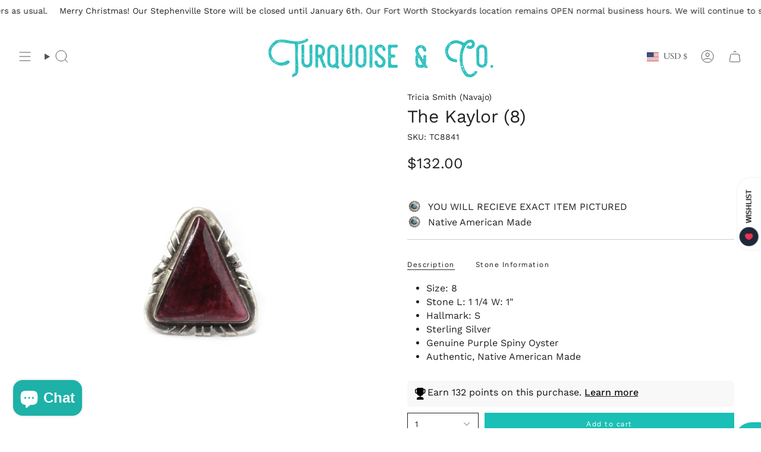

--- FILE ---
content_type: text/html; charset=utf-8
request_url: https://turquoiseandco.com/products/ring-89?variant=39867902885957&section_id=api-product-location
body_size: -51
content:
<div id="shopify-section-api-product-location" class="shopify-section">

<div
  class="location-info-wrapper"
  data-product="The Kaylor (8)"
  data-variant="39867902885957"
>
  <template>
    <p>variant: Default Title</p>
    <p>variant Id: 39867902885957</p>
    <p>fort worth: false</p>
    <p>home office: true</p>
    <p>btnText: Add to cart</p>
  </template>
  <!-- Display notice only if Home Office is false and Fort Worth is true -->
  
</div>

<p id="call-to-action">Add to cart</p>
</div>

--- FILE ---
content_type: text/css
request_url: https://turquoiseandco.com/cdn/shop/t/49/assets/custom.css?v=56722549285560766121758954956
body_size: -534
content:
.location-info-wrapper{margin-bottom:10px}.info-message{padding:8px}.info-message p{margin:0}.info-message a{color:inherit;background:none!important;-webkit-text-fill-color:unset!important}.info-message a:after{--main-color: #ffffff}.small-pickup-msg{font-size:12px;font-weight:600;color:red}
/*# sourceMappingURL=/cdn/shop/t/49/assets/custom.css.map?v=56722549285560766121758954956 */


--- FILE ---
content_type: image/svg+xml
request_url: https://cdn.shopify.com/static/images/flags/rs.svg?width=40
body_size: 35702
content:
<svg xmlns="http://www.w3.org/2000/svg" xmlns:xlink="http://www.w3.org/1999/xlink" viewBox="0 0 1350 900"><path fill="#fff" d="M0 0h1350v900H0z"/><path fill="#0c4076" d="M0 0h1350v600H0z"/><path fill="#c6363c" d="M0 0h1350v300H0z"/><g transform="translate(0 -.3)"><path fill="#21231e" d="M473.4 259.4zm1 0zm-93 5.2c-2.5-.2 3.3-.7 4.7-.7 29.4-2 58.6-3.8 88-5 0 2-4 .5-5.8 1-29 1.6-58.3 3.4-87.4 5.2l.2-.3.3-.4zm-1 .2zm6.4 31l-6.5-31c2.2 0 1.3 4.5 2.3 6.3l5.2 24.7c-.4.5-.4.8-1 .2zm.5.5zm95-4c0 2.2-4.2.4-6 1l-89 3c.2-2.2 4.5-.6 6.4-1.2 29.5-.8 59-2 88.5-2.8zm-.2 0zm94.5 3.4c2.2 1-4 .4-5 .4-30-.8-59.6-2-89.4-2.8.4-2.2 4.5-.3 6.4-.8l88.6 3h-.3l-.2.3zm1 .2zm6.5-31.2l-6.5 31c-2-.7.5-4.6.4-6.6l5-24.6c.6-.6.7-.3 1 .2zm-.4-.6zm-93.7-4.8c.7-.7 3.2-.4 5.5-.3 29.4 1.5 58.7 3.4 88 5.2-.3 2.2-4.3.2-6.2.6-29-1.8-58-3.6-87-5l-.2-.2v-.2zm.4.5zm.5-.8zm-1 0zm-8 .3c0-2 3.3-.6 4.7-1 1.4.2 4-1 4.7.7-1.3 1.6-1-2-.7.3-2.8-.2-5.7 0-8.6 0zm.2 0zm-8.3.2c1-1-2.3.4-.2-1.3h8.4c0 2.2-3.2.6-4.7 1-1 0-3.4.2-3.7 0-.2-1.2.3-1.2 0 .3zm0-1zm-.6.5z"/><path fill="#21231e" d="M595 246c0-1.8-1 2.4-2.6 3.4-3.3 4.8-6 10-8.5 15-2-1 1.2-3.6 1.5-5.3 2.6-4.8 5.4-9.5 9-13.8 0 .3.3.5.5.7zm-19.2-4c1-2 .7 3.7 1.7 4.7 1 4.2 6 5 9.3 3 2.7-1 5.2-2.8 7.6-4.6 1.2 2-3.5 3.2-5 4.6-3.6 2.3-9.8 3.7-12.2-1-1.2-2.2-1.5-4.6-1.7-7l.2.4zm.3-1zm-2.2.6c-2-1 1-.8 2-.6 1 .6-.3 1.3-1 1-.4-.2-2 0-1-.4zm-.8-.6zm-25.3-5.2c-1.2-2 2.2 3.4 2.8 4.8 2.8 4.7 7.3 11 13.6 9 4-1.5 6.7-5 9-8.6 1.7 1.4-2 4-3 5.5-3 4-9.5 6.3-13.8 2.5-4.4-3.4-7-8.4-9.4-13.3h.9zm-1-.6zm-28.3-.5c-1-2 2 3.4 2.5 4.7 2.3 5 7.2 11 13.3 8.6 5.7-2.4 9.2-7.8 12.5-12.8 1.7 1.5-2.2 4.2-3 6-3.5 4.7-9.5 10.4-16 7.5-5.3-2.8-8-8.8-10.3-14h.9zm-.8-.6zm-33.8.7c2-.5 2.6 3.6 4.4 5 3.5 5.2 10.4 8.7 16.4 5.7 5.3-2.4 9.4-7 13-11.3 1.6 1.7-2.6 4-3.6 5.7-5 5.3-13 10.3-20 6.4-4.6-2.4-7.8-6.8-10.2-11.3zm0 .3zm1-2.3zm-1 0zm-1 .3c1.3-.5.2-.8 1.6-.6-.7.7 0 1.2.2-.2 1.7 1.2-1.2 1.6-1.7.8zm.5.3zm.3-1zm-.6-.4zm-1 1c0-1 0-1 1-1 .8 1.2-.2 1-1 1zm.2 0zm-.6-.4c-2.5-.7 2-1.2.4.5-.3 0-1.6 0-.4-.4zm-1-.4zm0 .4zm.8.4zm-1-.3c-2-.5.7 1.3-.5-.3 1-.6 1.7 1.2.3 1-1.6.4-1-2.2 0-.7zm-.7-.5zm-.3 2.5zm1 0zm-33.6 0c-1.6-1.7 2.7 2.4 3.5 3.6 4.7 5 12 10.5 19.3 7 4.5-2.2 7.5-6.5 10-10.8 1.7 1.3-2 4.2-2.8 6-3.7 5.4-11 9-17.4 5.8-5.6-2.4-9.8-7-13.5-11.6h.8zm-1-.5zm-28.3 1.5c-1.4-1.7 2.5 2.8 3.2 4.2 3.4 4.3 8.6 10.2 15 8 5.3-2.7 7.8-8.6 10-13.8 2 1.2-1.3 4.6-2 6.5-2.4 5-7.8 10.7-14 8.2-6-2.5-9.7-8-13-13.2h.9zm-1-.4zm-25.6 6.5c.2-2.4 2.4 3 3.6 3.7 3 3.8 8.8 6.3 13 2.7 4-3.3 6.7-8.2 9-13 2 1.4-1.7 4.6-2.3 6.5-3 5-8 11-14.4 9-4.3-1.7-7-5.5-9.5-9h.4zm0-1zm-2.2.8c-2.2-.3 1-1 1.8-.8 1 1-.4 1.2-1.3 1-.3 0-1.3.6-.5-.2zm-1 0zm-18 3.6c-1.5 0 3.3 1.5 4.5 3 3.5 2 9.5 4.4 12-.2 1-2 1.3-4.3 1.5-6.5 2.2.4 0 4.4-.2 6-1.5 4.6-7.2 5-11 3-2.6-1.2-5-2.8-7.4-4.6l.7-.8zm11 18.5c-.2 2.4-2-2.6-2.6-3.6-2.6-5-5.5-9.8-9-14 1.6-1.5 2.7 2.5 4 3.6 3 4.6 5.6 9.5 8 14.4l-.3-.2h-.2zm0 1zm101.4-6c-.2 2.4-5 .6-6.8 1.4-31.5 1.8-63 3.4-94.5 4.7.2-2.3 5-.6 7-1.3 31.4-1.4 62.8-3 94.2-4.7zm0 0zm101.2 5c-.2 2.4-4.8 0-6.8.7-31.5-1.3-63-3-94.5-4.6.7-2.3 5.2-.2 7.4-.7 31.3 1.8 62.8 3.4 94 4.7zm0 1zm0 0zm.5-.3z"/><path d="M583.5 264.2c3.2-6.6 6.7-13 11.2-18.7-11.7 8.8-18 7.5-18.7-4-.7-.2-1.7-.2-2.6-.2-9 14-17.7 12-26.2-5.8-11.5 18.4-21.4 18-29.2-1-13.3 16.6-24.5 16.7-33.6.2v-2c.5.2 0 .3-1 0l-.3-.3c-.2 0-.6 0-1 .2-.2 0-.5 0-.8-.2l-.2.4c-1.2.2-1.6 0-1 0v2c-9.2 16.4-20.4 16.3-33.7-.4-7.8 19-17.7 19.5-29.2 1-8.4 18-17 20-26 6-1 0-2 0-2.7.2-.8 11.4-7 12.7-18.8 4 4.6 5.5 8 12 11.3 18.6 34-1.4 67.6-3.2 101.3-5 34 1.8 67.6 3.6 101.5 5z" fill="#edb92e"/><path fill="#EDB92E" d="M505 276.2l-23 11.4-22.6-11.4 22.7-11.5"/><path fill="#edb92e" d="M474 259.2v.2c-17.6.7-48.6 2.5-93.2 5.3l6.5 31c29.6-.8 64.3-2 94.8-3 30.7 1 65.3 2.2 95 3l6.5-31c-44.6-2.8-75.6-4.6-93-5.3v-.2c1.7-.4-1-.4-8.4-.2-7-.2-10-.2-8 .2z"/><path fill="#edb92e" d="M597.3 236.7l-3.7-.6c-7 17.5-13.4 18-14.6 1.4 1.6-.6 1-3.3 2.8-2.2 1 .5 2-1 1.3-2-2-1.5-3.6-1.3-5.4.4-.8-2.7-3-4-5.4-2.8-1 .5-.7 2.5.4 2.4 1.8-.2 1 1.6 1.6 3-12.5 16.4-19 14.4-17.4-7.3-3-.7-6.5-1.3-9.6-2.4-11.5 23.3-19.7 24.3-26.4 3.4 1.4-1 1-3.8 3-3 1.3.6 2.3-1.5 1.2-2.4-2.4-2-5-1.4-6.8 1.3-1.4-3-4-4-6.6-2.2-1.2.7-.5 3 .8 2.6 2.3-.7 1.3 2.4 3 3.5-5 19.6-30.8 21-26.6-8.2-2.4 0-4.5 0-6.6.2l-6.7-.2c4.2 29-21.5 27.8-26.6 8 1.6-1 .6-4 3-3.4 1.2.3 2-2 .7-2.6-2.6-1.8-5.2-.8-6.6 2-1.7-2.6-4.3-3.2-6.7-1.2-1 1 0 3 1 2.5 2.2-.8 1.8 2 3.2 3-6.7 21-15 20-26.4-3.4-3 1-6.5 1.7-9.5 2.3 1.6 21.6-5 23.6-17.4 7 .6-1.2 0-3 1.7-2.8 1 0 1.5-2 .4-2.4-2.4-1-4.5 0-5.3 2.8-1.7-1.7-3.5-2-5.5-.4-.8 1 .4 2.5 1.3 2 1.8-1 1.2 1.6 2.8 2.2-1.2 16.5-7.6 16-14.6-1.3l-3.7.7c0 4 1.3 8.5 3.8 11.7 10.6 13.5 18.5 10.4 18.8-4.7 14 16.4 24.4 14.3 26.2-3 11.7 21.8 30.5 11.4 31-2 5 19.4 33.5 19.2 35.4-3 1.8 22.2 30.3 22.4 35.4 3 .4 13.4 19.2 23.8 31 2 1.7 17.3 12.2 19.4 26 3 .4 15 8.3 18.2 19 4.7 2.4-3.2 3.8-7.6 3.7-11.7z"/><path fill="#21231e" d="M593.7 235.6c4.4 0 4 2.5 0 1-.4-.5-1-.7 0-1zm-.5.3zm-14.3 1c1 .7.6 3.8 1.3 6.2.4 2.4 1.8 7.2 5 5.3 4-3 6-8 8-12.6 2 1-1.4 4.2-1.8 6-2 3.2-4 8.4-8.5 7.8-4-2.5-4-8-4.5-12.4l.3-.4zm-.5.4zm3.5-2.7c-.2 1.2-1.3.2-1.4 1.6 0 1.5-2.4 2-1.4.4.7-1 1-3.2 2.8-2zm.8-1c1.4-2.3 1.4 2.3-.4 2-1.7 0 0-1 .4-1.5.2 0 0-.8 0-.6zm.6-1zm-6.3 1c1 0 .5-1.6 2.8-2 1.2-.2 4.5.5 3 2-1.4-1.4-3.6-1.2-5 .3l-.3-.2h-.4zm1 .3zm-5.6-2.7c-1-2 3-1.6 4-.6 1.4.5 2 4.3.5 2.4-.8-1.7-2.8-2.6-4.6-1.7zm0 1.4c.6 2.5-2.5-.6-1-1.7.8-1.3 1 .4.7 1 0 .4.3.7.5.7zm2.2 3.7c-1-.4-1-.4-1.2-2 0-1-1.6-1-.7-1.7 2-.2 1.7 2.4 2 3.7zm0-.5zm-18-6.6c1-2 .3 4.3.5 5.6.3 3.8-.2 9 3.4 11.3 4.5.6 7.5-4 10.4-6.8.8-1.8 5.2-5.6 2.7-1.6-3.5 3.7-7 9.3-12.8 9.5-4.7-1.7-4.3-7.7-4.6-11.8.3-1.4-.3-7 .7-6.3zm.3-1zm-9.3-1.6c-2-1.4 2.8.4 4 .5 1.4.7 4.4.4 5 1.6-.8 1-3.5-.6-5-.6-.8-.3-5.5-1-4-1.6zm-1-.4zm-26.2 3.2c1.4.5 1.7 3.7 3 6 1.6 3.8 4.2 9.7 9.4 8.6 6.3-2.8 9.4-10 12.7-15.7 2-4.4 2 .2 0 2-3.3 5.6-6.5 12.6-13 14.8-6 .8-8.7-5.8-10.6-10.2-.4-1.7-1.8-3.6-1.5-5.4zm-.2.6zm3.8-3.6c-.2 1-1.8.8-2 2.4 0 1.8-2.2 1-1 0 .6-1.4 1.3-3.3 3-2.4zm.7-1.6c1.5-2 1.8 2.7-.2 2.7-1.6 0 0-1 .4-1.6 0-.3 0-.7-.3-1zm-7 1c.6 0 .6-2.2 3-3 1.4-.5 4.5.2 4.3 1.6-.8.7-2.4-1.4-3.7-.6-1.6.2-2 2.4-3.6 2zm1 .2zm-7-2c-1.4-1.6 2.5-2 3.6-1.7 1.3.4 4.3 2.7 2.5 3.6-1-2-3.7-3.6-6-1.8zm.5 1.7c1 2-2.4 0-1.7-1.3-.2-1.6 2-1.3 1 0 0 .4 0 1.3.7 1.2zm3.7 4c-1.2.4-1.8-.2-2.3-2 0-1.5-1.6-1-1.5-2 2.8-1 2.2 2.8 3.7 4zm-.3-.5zm-27-7.2c.8-2.2 0 4 0 5.5-.2 6.6 2.8 15.3 10.4 16 8 .4 14.2-6.8 16-14 2 1-1 4.8-1.8 6.6-3.6 6.7-13.2 11.3-20 6-5.8-5-6-13.6-5-20.7l.4.3.2.3zm0-1zm-6.6 1.2c-.3-2 2.6-.7 3.8-1 1-.3 4.2-.4 2.5.8-2 0-4 0-6.2.2zm.2 0zm-6.2-.8c-2.4 0 1.5-.7 2.5-.3 1.2.3 4-.8 3.6 1h-6.5l.3-.5.2-.3zm-1 0zm-26.4 7.8c1.3.6 1.6 4 3 6 3.4 6.4 12.4 11 18.7 6 5.7-4.7 5.6-13 4.7-19.7 2.3 0 1 5 1.5 7 0 6.8-3.5 15.3-11.2 16-8.5.5-15-7-17-14.8l.2-.4zm-.2.5zm3.7-4c.2 1.2-1.5.4-1.4 2 0 1.2-2 3.3-1.8 1.3 1-1.2.7-4.2 3.3-3.4zm.4-1.8c1.3-2.3 2.2 2.4.2 2.6-1.5.3-.2-1 .2-1.6 0-.3 0-.8-.4-1zm-6.7 2c.5-.3.2-2.4 2.6-3.4 1.3-.8 4.4-.5 4.4 1-.7.7-2.5-1-3.8 0-1.6.2-1.8 2.5-3.3 2.4zm1 0zm-7-1.2c-1.7-1.5 2-2.4 3.3-2 1.3.3 4.5 2.2 2.7 3.2-1.2-2.2-4.2-3-6-1.2zm.5 1.6c1.2 2.2-2.4.6-2-1-.2-1.5 1.8-1.4 1 0 0 .4.4 1.2 1 1zm3.8 3.6c-1.2.2-1.4-.2-2.2-2 0-1.2-2-.4-1.4-1.6 2.3-.8 2.5 2.4 3.6 3.6zm-.2-.6zm-26.6-2.5c-.2-2.3 2.3 3.6 3 4.7 3 4.8 6 11 12 12.7 5.3 0 7.4-6 9.2-10.2.2-2 3.2-6.7 2-2-2 5-4 11.8-10 13.2-6.2 0-9.6-6.4-12.6-10.8-1.5-2.5-3-5-4.2-7.8l.4.2h.2zm-.3-1zm-9 3c-2.5-.3 2.5-1.2 3.5-1.4 1.8 0 4.3-1.7 5.5-1-.2 1.4-3.5 1.3-5 2-.8 0-5 1.5-4 .3zm-1 0zm-17.4 7c1.6-.4 2.7 2.7 4.5 4.2 2.8 2.6 5.7 6.7 10 6 3.6-2.4 3-7.7 3.2-11.7-.2-1.6-.3-8.2 1-4.2 0 5.4.8 11.7-2.8 16.2-4 3-8.2-1.7-11-4.4-1.5-2-3.8-3.8-4.8-6zm0 .4zm2-3.7c.2 1-1.2 1.2-.8 2.7 0 1.5-1.7.4-1-.6 0-1.2.6-2.4 2-2zm.3-1.4c.7-2.4 2.2 1.8.4 2.2-1.6.5-.2-1-.2-1.7 0-.2 0-.4-.3-.5zm-5.7 2.7c.6-.5-.2-2 1.8-3.4 1-1 5-1.2 4 .7-2-1-4.4.4-4.8 2.4l-.5.2h-.4zm1-.3zm-5.8-.2c-1.8-1 2-2 3-1.7 1.2 0 3.5 2 1.5 2-1.2-1.5-3.5-1.2-4.5-.3zm-.7-.6zm1.4 1.7c1.5 2.2-2.7.5-1.8-1 .6-1.6 1 0 1.3.8 0 .2.3.4.5.2zm3.6 2.7c-1 .5-1.4.4-2.2-1.3 0-1-1.7-.3-1.2-1.4 2-1 2 2 3.4 2.8zm-.4-.5zm-14.7-.4c0-2.4 2 3.5 2.8 4.6 1.7 3 3.3 7.2 7 7.8 3.8-2 3.5-7 4.2-10.6 1.4-3.2 1 3 .4 4.2-.4 3-2 8.6-6 7-4.7-3-6.6-8.5-8.8-13.3l.4.2zm0-1zm-3.8.6c4-1.4 4.6 1 0 1-.4-.4-1-.4 0-1zm-.5.5zm4.7 11.4c-2 1.3-3-3.4-3.8-5-.3-1.8-2.2-6 0-6.2 0 4 1.3 8 3.8 11.3zm18.7-4.7c-.6 0 .5 3.3-.4 5.6-.4 4.2-3.7 10-9 8.2-4.3-1.4-7.4-5-10.2-8.5 2-1.2 3.2 3.4 5.2 4.2 2.7 2.8 8.4 5.5 11 1.2 2-3 2.3-7 2.4-10.5.3 0 .6-.3 1-.4zm-1 .4zm27.3-3.2c-.8-.2.3 3-1 5.2-.8 5.2-5 11-11 9.5-6.3-1.5-11-6.5-15-11.2 1.8-1 3.4 3.4 5.4 4.4 4 3.6 10 8 15.4 4.7 3.8-2.8 4.8-8 5.3-12.4h1zm-1 0zm31.8-1.8c-.7-.5.6 3.6-1 5.5-3 8.2-13.7 12.4-21 7.5-4.3-2.5-7.3-6.5-9.6-10.8 2-1 2.7 4 4.6 5 4.3 6 13 9 19.5 4.6 4-2.6 6.5-7 6.6-11.8h1zm35.6-3c-1-.7.4 3.6-1 5.5-2.7 9.7-14.4 14.7-23.6 11-5.8-2-10.3-7.2-11.8-13.2 2.2-.3 2 4.5 3.8 5.8 6.2 9.4 21.7 10.3 28.2 1 2-3 3-6.5 3.4-10h1zm35.5 3c-.6-.6 0 3.6-2 5.3-5.6 10.4-21.7 12.8-29.6 3.7-3-3.2-4.4-7.5-4.8-11.8 2.3 0 1 4.5 2.5 6.2 3.7 9.7 16.6 13 25 7.5 4-2.4 7-6.5 8-11h1zm31 2c-.6-.4-1.3 3.5-3.2 5-4.4 6.6-13.4 10.6-20.6 6.4-4.7-2.5-8-7.7-8-13 2 0 .8 4.3 2.5 6 3.4 7.3 13.5 10.3 20 5.3 3.6-2.5 6.3-6 8.3-9.8h1zm-1-.2zm27.2 3.2c-.5-.3-1.6 3-3.7 4.2-4.3 4-10.7 9.5-17 6.5-4.7-3-6-8.7-6.6-13.7 2 0 1 4.3 2.2 6 1 4.6 5.4 9 10.5 7.2 5.6-1.8 9.8-6.3 13.6-10.7.3 0 .6.3 1 .4zm-1-.4zm19 4.8c1.5 1.6-2.5 3.8-3.5 5.4-3 3.2-9.2 6.3-12.6 1.8-2.3-3.3-2.6-7.6-2.8-11.5 2.3.2.6 4.6 1.8 6.5.5 3.7 4 7.8 8 5.8 3.8-1.6 6.6-4.8 9-8zm4-10.7c.8-2.4.7 3.8 0 5-.8 2-2 5.6-3.7 6-.3-1.5 2.4-3.8 2.5-6 1-1 .4-6 1.3-5zm0-1zm0 0zm0 1z"/><path fill="#edb92e" d="M482 263c-33.8 0-67.8 1.6-101.6 5-8 0-2-8.2 3.2-6.2 67-6.6 134.5-6.6 201.3.5 7.5 3-1.6 8-6 5.3-32.2-3.2-64.5-4.7-97-4.7z"/><path fill="#0c4076" d="M482 105c9.6 0 17.3 7.8 17.3 17.4 0 9.5-7.7 17.3-17.2 17.3-9.3 0-17-7.8-17-17.3 0-9.6 7.7-17.3 17-17.3z"/><path fill="#edb92e" d="M485.3 85c1.6-.2 3-1.5 3-3.2 0-1.7-1.4-3-3-3.2 0-1.7-1.4-3-3.2-3-1.6 0-3 1.3-3 3-1.6 0-3 1.5-3 3.2 0 1.7 1.4 3 3 3v6.5h-5.5c0-1.7-1.4-3-3-3-1.8 0-3 1.3-3.2 3-1.7 0-3 1.4-3 3 0 1.8 1.3 3.2 3 3.2 0 1.7 1.4 3 3 3 1.8 0 3.2-1.2 3.2-3h5.5V119h6.3V97.6h5.5c0 1.7 1.4 3 3 3 1.8 0 3-1.4 3.2-3 1.7 0 3-1.5 3-3.2 0-1.7-1.3-3-3-3 0-1.8-1.4-3.2-3-3.2-2 0-3.2 1.4-3.3 3h-5.4V85z"/><path fill="#21231e" d="M487.8 81.8c.8-.2 1.2 0 1 1-.5 1.4-2 2.6-3.5 2.6 0-.6-.2-1.2.6-1 1-.4 1.8-1.5 1.8-2.6zm-3-3.2c1 .2 1 0 .6-.5 2 .2 3.4 2 3.4 3.8-.6 0-1.2 0-1-.7-.4-1-1.4-2-2.6-2l-.5-.4zm.4.5zm-3-3c-.2-.8 0-1.3.8-1 1.6.5 2.8 2 2.8 3.6-.7 0-1.2 0-1-.6-.4-1-1.5-2-2.7-2zm-3.2 3c.2-.8 0-.8-.5-.5 0-2 1.8-3.5 3.6-3.5.2.6.3 1.2-.5 1-1 .4-2 1.5-2 2.6 0 .2-.3.4-.5.5zm.5-.4zm-3 3.2c-.8 0-1.3 0-1-1 .5-1.5 2-2.7 3.5-2.7 0 .7.2 1.3-.6 1.2-1 .3-2 1.4-2 2.6zm3 3c-1 0-1 .2-.6.6-2 0-3.5-1.8-3.5-3.6.6 0 1.2-.2 1 .6.3 1 1.4 2 2.5 2l.5.5zm-.5-.4zm-.5 7V85c1-.4 1.2.2 1 1v5.3c-.5.6-.5.6-1 0zm1 0zm-6-.6h5.5c.3 1-.2 1.2-1 1h-4.5c-.5-.5-.5-.5 0-1zm0 1zm-3-3c-.2-1 0-1.4.8-1 1.6.4 2.8 2 2.7 3.5-.6 0-1 0-1-.6-.3-1.2-1.4-2-2.6-2zm-3.2 3c.2-1 0-1-.5-.7 0-1.7 1.8-3.3 3.6-3.3 0 .6 0 1.2-.6 1-1 .4-2 1.4-2 2.6l-.5.5zm.5-.5zm-3 3c-1 .3-1.3 0-1-.8.4-1.6 2-2.8 3.5-2.8 0 .7 0 1.2-.6 1.2-1.2 0-2 1.2-2 2.4zm3 3.2c-1 0-1 .2-.6.5-2 0-3.5-1.7-3.5-3.6.6 0 1.2 0 1 .6.4 1.2 1.5 2 2.6 2l.5.5zm-.5-.5zm3 3c.3.8 0 1.3-.8 1-1.5-.4-2.7-2-2.7-3.5.6 0 1.2 0 1 .7.4 1 1.5 2 2.6 2zm3.2-3c0 1 0 1 .5.7 0 2-1.7 3.4-3.6 3.4 0-.5 0-1 .7-1 1.2-.3 2-1.3 2-2.4l.5-.5zm-.5.6zm6 .5h-5.5c-.2-1 .3-1 1.2-1h4.3c.6.6.6.6 0 1zm0-1zm-.5 22V97.6c1-.3 1.2.3 1 1.2V119c-.5.6-.5.6-1 0zm.5.5zm6.3 0H479c-.2-1 .3-1.2 1.2-1h5c.6.5.6.5 0 1zm.5-.5zm0-21.4V119c-1 .2-1.2-.3-1-1.2V97.6c.4-.6.5-.6 1 0zm-1 0zm6 .5h-5.5c-.3-1 .2-1 1-1h4.5c.6.6.5.6 0 1zm0-1zm3 3c.2.8 0 1.3-.8 1-1.5-.4-2.7-1.8-2.8-3.4.7 0 1.2-.2 1.2.6.3 1 1.3 2 2.5 2zm3.2-3c-.2 1 0 1 .5.7 0 1.8-1.8 3.4-3.6 3.4-.2-.5-.3-1 .5-1 1-.3 2-1.3 2-2.5 0-.2.3-.3.5-.5zm-.5.5zm3-3c.8-.3 1.3 0 1 .8-.4 1.6-2 2.8-3.5 2.7 0-.6 0-1 .6-1 1-.4 2-1.5 2-2.6zm-3-3.2c1 0 1-.2.6-.5 2 0 3.6 1.7 3.6 3.6-.7 0-1.2 0-1-.7-.4-1-1.5-2-2.6-2-.2 0-.4-.3-.5-.4zm.5.5zm-3-3c-.3-1 0-1.4.8-1 1.5.4 2.7 2 2.7 3.4-.6 0-1.2.2-1-.6-.4-1-1.5-2-2.6-2zm-3.3 3c.2-1 0-1-.5-.6 0-2 1.8-3.6 3.7-3.5 0 .6 0 1.2-.8 1-1 .4-2 1.5-2 2.6 0 .2-.3.4-.5.5zm.6-.5zm-6-.5h5.4c.3 1-.2 1.2-1 1h-4.4c-.6-.5-.6-.5 0-1zm0 1zm.5-7v6.5c-1 .3-1.2-.3-1-1v-5.4c.4-.7.5-.7 1 0zm-1 0zm.5 0zm-.5 0z"/><path fill="#21231e" d="M499.8 122.4c-.7 0-1.2 0-1-.8-.2-6-4-11.7-9.3-14.3-2.3-1-4.8-1.7-7.4-1.7 0-.7 0-1.3 1-1 6.2.2 12.2 4 15 9.7 1.2 2.5 1.8 5.3 1.8 8zM482 140.2c0-.7 0-1.3 1-1 6-.3 11.5-4 14-9.4 1.2-2.3 1.8-5 1.8-7.4.7 0 1.3 0 1 .8-.2 6.3-4 12.3-9.8 15-2.4 1.3-5 2-8 2zm-17.5-17.8c.7 0 1.2 0 1 .8.2 6 4 11.6 9.3 14.3 2.3 1 4.8 1.7 7.3 1.7.2.7.2 1.2-.7 1-6.2-.3-12.2-4.2-15-9.8-1.2-2.5-1.8-5.3-1.8-8zm17.6-17.8c.2.7.2 1.2-.7 1-6 .2-11.5 4-14 9.3-1.2 2.2-1.8 4.8-1.8 7.4-.7 0-1.3 0-1-.8.2-6.4 4-12.4 9.8-15.2 2.4-1.2 5-1.8 7.8-1.8z"/><path fill="#edb92e" d="M499 118.8l.3 3.6c0 .8 0 1.6-.2 2.4-5.5-.2-11.2-.3-17-.3-5.5 0-11.2 0-16.8.3-.2-.8-.2-1.6-.2-2.4 0-1.2 0-2.4.3-3.6l16.8-.3c5.8 0 11.4.2 17 .3z"/><path fill="#21231e" d="M499.8 122.4c-.3 0-1 .2-1-.2 0-1 0-2.2-.3-3.2.3 0 1-.5 1 0 .2 1 .3 2.2.3 3.4zm-.7 3c0-.3.4-1.4 0-1-.5.6-.3 0-.3-.2v-1.8c.4 0 1-.2 1 0v2.5l-.6.3zm.6-.5c.3.5-1 .5-.2 0h.2zm-17.5 0c.3-.3 0-1 .4-1 5.6 0 11.2 0 16.8.3-.2.3.2 1.2-.4 1-5.5-.2-11-.3-16.7-.3zm-17.4 0c.3-.2 1.4 0 .8-.4-.6-.4.3-.3.6-.3l16-.3c0 .3.4 1 0 1-5.7 0-11.3 0-16.8.3-.2 0-.4-.3-.6-.4zm.6.3c-.6.4-.7-.8-.3-.2 0 .2 0 .3.2.3zm-.7-3c.3.2 1 0 1 .2v2.2c-.2 0-.8.4-1 0v-2.3zm.8-4c0 .3-.2 1.4.3 1 .4-.6 0 0 0 .4v2.7c-.4 0-1.2.2-1-.3 0-1 0-2 .2-3.2l.5-.5zm-.5.5c0-.7 1-.5 0 0zm17.3-.8c0 .3.4 1.2 0 1-5.6 0-11 .2-16.7.4 0-.4-.3-1.2.3-1 5.5-.3 11-.4 16.5-.4zm17.5.8c-.3 0-1.4 0-.8.3.6.5-.4.3-.7.3-5.3 0-10.6-.3-16-.3.3-.3 0-1 .4-1 5.6 0 11 .2 16.6.3 0 .2.3.3.5.5zm-.5-.5c.6 0 .5.8 0 0z"/><path fill="#edb92e" d="M468.8 133.2c-3.6-2.3-4.2 1.2-4.2 4.7.4 13.2 3 25.8-.6 42-1.4 6.4-3.7 10-1.5 11.3 5.7 3.2 8.3 6 7.4 7.7 1.5 3.2 5.7 2.6 12 1.6 6.6 1 10.7 1.6 12.4-1.6-1-1.6 1.7-4.5 7.4-7.7 2.2-1.2 0-5-1.5-11.3-3.5-16.2-1-28.8-.7-42 0-3.6-.5-7-4-4.8-7.3 4.4-19.5 4.5-26.8 0z"/><path fill="#21231e" d="M465 138c-1 .3-1-.5-1-1.4.2-1.7.5-4.3 2.6-4.6 1 0 1.7.3 2.5.7-.2 1.4-1 .4-2 .3-1.5 0-1.7 2-1.8 3v2zm-.5 42c-1.5.2-.8-1-.7-2 2.2-10.3 1.6-21 .8-31.4l-.5-8.7c1.6-.6 1 1 1.2 1.8.5 11.2 2 22.4.4 33.5l-1 6.8zm-1.8 11c-.2 1.3-1.2.4-1.5-.5-.5-2.4.8-4.7 1.3-7l1-3.7c1.5 0 .7 1.2.5 2-.5 2.7-1.8 5.3-2 8 0 .5.4 1 .7 1zm7.6 7.8c-1.2 1-.7-.2-1-1-1.3-2.6-4-4.2-6.5-5.7-1.2-.3.2-1.7 1-.6 2.4 1.6 5.2 3.3 6.6 6 .4.4 0 2.5 0 1.4zm-1 .4zm13 1c0 1.2-.6 1-1.7 1-3 .5-6.5 1.4-9.4 0-.8-.5-1.4-1.2-1.8-2 1-1 1.2.3 2 .8 2.4 1.5 5.4.8 8 .5 1 0 2-.3 2.8-.4zm-.2 0zm12-1c1-1 1 .3.3 1-2 2.2-5.4 1.8-8 1.5l-4.2-.6c-.2-1.4 1-.8 2-.7 2.8.4 6 1.2 8.6 0 .7 0 1.5-2 1.4-1zm1-.4zm6.5-8c1 1-.2 1.4-1 2-2 1.3-4.6 2.7-5.7 5 .4 1-1 2-1 1 0-2.3 2-3.8 3.4-5l4.3-3zm-1.7-10.7c1.3-.7 1.2.7 1.4 1.6.6 2.8 2 5.5 2 8.4 0 .7-1 2.3-1.4 1.4-.6-.7.8-1.2.4-2-.5-3.2-1.8-6.2-2.4-9.3zm-.7-42c1.6-.5 1 1 1 1.8-.4 11-2 22.2-.4 33.2.3 2.3.7 4.6 1.2 6.8-1.3.8-1-.7-1.4-1.6-2-10.4-1.5-21-.7-31.7.2-2.8.4-5.7.4-8.6zm-3.3-4.4c-1-.8 0-1.3.8-1.5 1.7-.6 3.2 1 3.4 2.4 0 1.2.2 2.4 0 3.5-1.3.4-.8-1-1-2 0-1-.2-3-1.7-3-.6 0-1 .3-1.6.6zm-27 0c.2-1.5 1.2-.3 2 0 6.3 3 13.7 3 20.3 1 1.4-.4 3-1 4.2-2 1 1 0 1.4-1 1.8-6.5 3-14.3 3.4-21.2 1.3-1.5-.6-3-1.2-4.4-2z"/><g id="a"><path d="M363 212c-2-4-.3-9.8.3-11 .3-.8-.6-2.2-1-2.8-13-18.3-13.2-20-4.3-26.8 8-6 26.2-12 39.2-16.2 2.7-2 4.4-5 6.8-7.2-25 1.8-52 12-65.5 23.8-7.2 6.2 1.5 19 12.2 38 6.7 5 9.8 7 12.3 2.3z" fill="#edb92e"/><path fill="#21231e" d="M362.8 200.7c1.5 0 .6 1.2.4 2-.7 3-1 6.3.3 9.2-1.2 1-1.3-.7-1.6-1.6-.7-3.2-.3-6.7.8-9.7zm-1-2.2c.8-1 1.2-.3 1.5.5.4.6.7 1.4.4 2-.6 0-1-.3-1-1l-.8-1.5zm-4-27.5c1.3 1-.7 1.6-1.3 2.3-2.2 1.8-4.7 4.2-4 7.3 1.2 4.7 4.3 8.5 6.8 12.5 1 1.7 2.2 3.3 3.4 5-1 1.3-1.5-.8-2.2-1.5-3.2-4.7-6.8-9.2-8.7-14.6-1-3 0-6 2.3-8l3.7-3zm39-16.2c1.6 1.2-.8 1-1.6 1.6-11 3.6-22.4 7-32.6 12.7-1.5 1-3 1.8-4.3 3-1.3-1 .6-1.6 1.2-2.2 8.4-5.3 17.8-8.5 27-11.7l10.5-3.3zm.7.8zm6.6-7c-.2-2 .8.3-.5.7-2 2-3.7 4.5-6 6.3-1.3-1 .3-1.4 1-2 1.8-2 3.3-4 5.2-6 0 .4.3.7.4 1zm0-1c2.2-1 .7 1.4.2.3v-.3l-.2-.2zM338.8 172c-1.5-1 .7-1.6 1.3-2.4 10.4-8 22.6-13 35-16.8 9.5-2.8 19.2-4.7 29-5.5.6 1.7-1.5 1-2.4 1.3-17 1.6-33.5 6.3-48.6 14-5 2.6-10 5.7-14.2 9.4zm12.2 37.3c-.6 1.7-1.2-.4-1.7-1-4.3-8-9.4-15.7-12.6-24.2-1.4-3.8-2.4-8.7.6-12 .6-1.5 2.2 0 .8.6-2.7 3-1.6 7.5-.3 11 3.3 8.6 8.3 16.2 12.7 24.2 0 .2 1 1.8.6 1.3zm-.5.8zm12.5 1.3c0 1.3.7.8-.4 2-1.4 2-4 2-6 .8-2-1-4-2.7-6-4 .4-1.7 1.5 0 2.4.5 2 1.2 4.3 3.3 7 3.2 1.6 0 2-1.8 3-2.6zm-.4.3zm.4.6zm.5-.7z"/><path d="M359 213.6c-.5-1.7-1-3.3-1-4.7-.7-2.8-.4-5.7.5-8.3-3-4.2-6.4-8.8-8.8-13.3-1.7-3.3-3-7-2-10.6 1-4 4.5-6.6 7.6-9 3.7-2.8 8.6-5.3 13.6-7.5 11-4.6 20-7 26.5-7l-4.2 3.8c-12 4-26.4 9.2-33.3 14.5-9 6.8-8.6 8.4 4.3 26.7.4.6 1.3 2 1 2.7-.6 1.2-1.8 7.2 0 11.4-1 2-2.6 1-4.2 1.2z" fill="#edb92e"/><path fill="#21231e" d="M357.4 209c1.2-.7 1 .5 1.3 1.3.2 1 .5 2 1 3-1 .6-1.3.4-1.4-.5l-1-3.8zm1-.2zm-.4-7.8c1-1.2 1 .2.6 1-.6 2.2-.7 4.5-.2 6.8-1.2.6-1.2-.5-1.3-1.4 0-2.3.2-4.7 1-7v.6zm1-.6zm-9.7-12.8c1-1 1.2 0 1.6.8 2.3 4.2 5 8 8 12-1 1-1.3 0-1.8-.6-2.8-4-5.6-8-8-12.2zm-2-11c1 0 .8.8.6 1.7-.5 3 .7 6 2.2 8.8-1 1-1.2.2-1.5-.6-1.5-3-2.4-6.4-1.5-9.7zm7.7-9.2c1 .7 0 1.2-.6 1.7-2.6 2.2-5.3 4.6-6.2 8-1.4 0-.8-1-.5-1.8 1.5-3.3 4.5-5.6 7.3-7.8zm13.7-7.5c1 1-.2 1-1 1.4-4.2 2-8.4 4-12 6.8-1.3-.8 0-1.3.7-2 4-2.5 8-4.5 12.3-6.3zm0 0zm27-6.4c-1.2-1.6.5.5-1 .2-9 .6-17.4 3.7-25.6 7-.8-1 .5-1.2 1.3-1.6 8-3.2 16.4-6 25-6.5.3.3.4.6.5 1zm-.3-1c1.6-.3 1.3.7.3 1 0-.4-.2-.6-.3-1zm-4.4 4l4-3.7c1.4.6 0 1.2-.6 2l-3 2.6c0-.3-.3-.6-.4-1zm.7.8zM358.3 172c-1-1 0-1.4.8-2 7.3-4.6 15.3-7.5 23.3-10.4l9-3c.7 1.2-.7 1.2-1.6 1.5-9.4 3.3-19 6.5-27.7 11.4l-3.7 2.5zm4.4 26c-1 1-1.3-.2-1.8-1-3.3-4.6-6.8-9-9-14.3-1-2.4-.8-5.4 1-7.4 1.4-1.7 3-3 4.7-4.3 1.2 1 0 1.4-.8 2-2.2 1.7-5 4-4.6 7 .6 3.8 3 7 5 10.2l5.3 7.7zm1 3c-.5 0-1-.3-1-1l-.8-1.5c.5-.8 1-.4 1.3.4.3.6.8 1.4.4 2zm.2 11.6c-1.2-.7-1 .3-1.5-1.3-1-3.4-.8-7.2.3-10.6 1.3 0 .8 1 .5 1.8-.6 3.2-.6 6.7.6 9.8v.2zm0-.4zm-5 1c.4 1.7-.5-.2.5-.2 1.2 0 3 .6 3.5-1 1 .3.8 1 0 1.6-1 1-2.5.4-3.8.5v-1zm0 1c-.3-1.5 1-1 0 0zm.6-.8z"/><path d="M468 132.2c.3-2.3 0-2-.3 1.6-.3-.7-.8-1-1.4-1-1 0-1.7 1.6-1.8 5.2 0 1 0 2 .2 2.8-33-.7-52.7 4.3-57.7 14-4.2 7.8 3 21 13.6 36 1.3 1.8 1.2 1.6 0 3-1.8 2.3-3.8 6-2.3 9.2-6.5 3.5-14.2 4.4-21 1.5-1-3-3.4-4.4-5.4-5.8-.5-.2-2-1-2-1.4l-10.2-31.6c-9.5-30.7 75.3-33.5 88.3-33.5z" fill="#edb92e"/><path fill="#21231e" d="M467.3 134c1.8-.6-1 .2 0-1.6.2-.7 0-2.5 1.2-2 .6.8 0 2.6-.8 1.6-.2-1.4 0-.8 1-1-.4 1 0 2.3-.7 3h-.7zm1 0c.6 2.7-1.8.3-.3 0h.2zm-2-.7c-.3-1 .2-1.3 1-.8.4.3 1.4 1.3.3 1.4-.5.3-.6-.8-1.3-.7zm0 0zM465 138c-1.6.6-.8-1.2-.8-2 .2-1.4.4-3.5 2-3.7.4 1-.2 1-.6 1.7-.5 1.2-.5 3-.6 4zm-1 0zm.7 3.3c.4-1.8-.8.3-.6-1.3.3-.7-.5-2.2.7-2 .7 0 .3 1.3.4 1.8.2.7.3 1-.3 1.5zm.5-.5zM407.4 155c-1.8-.5.4-2.2 1-3 5-5.7 13-7.8 20-9.3 12-2.4 24.2-2.6 36.3-2.4.4 2-2.2.6-3.3 1-13.4 0-27 .3-40 4.2-5.4 1.8-11 4.3-14 9.5zm13.6 35.5c-1.2 1.5-1.8-1.3-2.6-2-5-7.6-10.5-15.4-12.7-24.5-.6-3-.7-6.6.8-9.5 1.8.4 0 2 0 3.2-1 6.4 2 12.5 5 18 2.8 5 6 10 9.5 14.8zm0 3.8c-1.4-.6-.3-1 0-2-.3-.7-1.3-1.4 0-1.8.8 1 1.6 2.3.4 3.3-.2 0-.3.3-.4.5zm-2.5 9c-.6-1-1 0-1.2-2-.3-3 1-5.6 3-7.7 1.3.6 0 1.4-.5 2.2-1.2 2-2 4.7-1 7l-.3.6zm.3-.5zm-22 1.8c1.2-1 1.7 0 3.3.3 6 1.6 12.7.5 18-2.5 1.3 1.5-1.5 1.7-2.4 2.3-6 2.4-12.8 2.8-18.5 0v-.2zm.4.3zm-5.6-5.8c.5-1.7 1.7 0 2.5.4 1.8 1.2 3.2 2.8 4 4.7-1.3 1-1.3-.6-2-1.3-1-1.6-2.7-2.7-4.4-3.8zm-2-1.7c.6-.6 1-.3 1.6.2.8.3 1.4.8.4 1.4-.7-.4-1.7-.7-2-1.5zm-10.2-31.7c1.5-1 1.2 1.6 1.8 2.5 3 9.6 6.2 19.2 9.2 29-1.6.8-1.2-2-2-3l-9-28.5zm88.2-33.6c2.4 0-1 .8-1.8.5-18.5.5-37 2-55 6.4-9 2.3-18.2 5-25.4 11-3.7 3-6.4 7.7-5.7 12.6 0 1 1.2 3.7-.4 3-1.5-4.7-.5-10 2.8-13.7 5.2-6 12.6-9 19.8-11.5 16-5 33-7 50-8.2 5.4-.3 11-.6 16.3-.6 0 .2-.2.3-.4.5zm1 0zm-.5 0zm.7 0z"/><path d="M405 190.2c3.5 0 6.4 2.8 6.4 6.4 0 3.5-3 6.4-6.4 6.4s-6.4-3-6.4-6.4c0-3.6 3-6.4 6.4-6.4z" fill="#FFF"/><path d="M412 196.6h-1c0-2.2-1.4-4.4-3.4-5.3-.8-.4-1.7-.6-2.6-.6v-1c2.3 0 4.6 1.2 5.8 3.2.7 1 1 2.3 1 3.6zm-7 7v-1c2.2 0 4.3-1.4 5.2-3.4.4-.8.7-1.7.7-2.6h1c0 2.3-1.4 4.6-3.4 6-1 .5-2.3 1-3.6 1zm-7-7h1c0 2.2 1.4 4.3 3.4 5.3.8.3 1.7.5 2.6.5v1c-2.3 0-4.6-1.3-5.8-3.3-.7-1-1-2.3-1-3.6zm7-7v1c-2.2 0-4.3 1.4-5.2 3.3-.4.7-.7 1.6-.7 2.6h-1c0-2.4 1.4-4.7 3.4-6 1-.6 2.3-1 3.6-1z" fill="#21231e"/><path d="M350.8 203.6c3.2 0 6 2.7 6 6s-2.8 6-6 6c-3.3 0-6-2.7-6-6s2.7-6 6-6z" fill="#FFF"/><path d="M357.2 209.6h-1c0-2-1-4-2.8-4.8-.8-.5-1.7-.7-2.6-.7v-1c2 0 4.3 1.3 5.4 3 .6 1.2 1 2.4 1 3.6zm-6.4 6.4v-1c2 0 4-1.2 4.8-3 .4-.7.6-1.6.6-2.4h1c0 2-1.2 4.3-3 5.4-1 .7-2.3 1-3.4 1zm-6.5-6.4h1c0 2 1.2 4 3 4.8.8.4 1.6.6 2.5.6v1c-2.2 0-4.4-1.2-5.5-3-.6-1-1-2.2-1-3.4zm6.5-6.5v1c-2 0-4 1.3-5 3-.3 1-.5 1.7-.5 2.6h-1c0-2.2 1.2-4.4 3-5.5 1-.6 2.3-1 3.5-1z" fill="#21231e"/><path d="M345 192.7c3.4 0 6 2.7 6 6s-2.6 6-6 6c-3.2 0-5.8-2.7-5.8-6s2.6-6 6-6z" fill="#FFF"/><path d="M351.5 198.7h-1c0-2-1.2-4-3-5-.7-.3-1.6-.5-2.4-.5v-1c2.3 0 4.4 1.2 5.5 3 .7 1 1 2.3 1 3.5zM345 205v-1c2 0 4-1 4.8-2.7.5-.8.7-1.7.7-2.6h1c0 2.2-1.2 4.3-3 5.5-1 .6-2.2 1-3.4 1zm-6.3-6.3h1c0 2 1.2 4 3 4.8.7.4 1.6.6 2.4.6v1c-2 .2-4.2-1-5.3-3-.7-1-1-2-1-3.3zm6.4-6.5v1c-1.8 0-3.7 1-4.6 2.8-.5.8-.7 1.8-.7 2.7h-1c0-2.2 1.2-4.4 3-5.5 1-.7 2.2-1 3.4-1z" fill="#21231e"/><path d="M339.8 181.7c3.3 0 6 2.7 6 6s-2.7 6-6 6-6-2.7-6-6 2.7-6 6-6z" fill="#FFF"/><path d="M346.2 187.7h-1c0-2-1.2-4-3-5-.7-.3-1.5-.5-2.4-.5v-1c2.2 0 4.3 1.2 5.4 3 .7 1 1 2.2 1 3.5zm-6.4 6.4v-1c2 0 3.8-1 4.7-2.7.5-.8.7-1.7.7-2.6h1c0 2-1 4.3-3 5.4-1 .8-2.2 1-3.4 1zm-6.4-6.3h1c0 2 1 4 3 4.8.7.4 1.5.6 2.4.6v1c-2.2 0-4.3-1-5.4-3-.7-1-1-2-1-3.3zm6.4-6.5v1c-2 0-4 1.2-4.8 3-.4.7-.6 1.6-.6 2.5h-1c0-2.2 1-4.4 3-5.5 1-.7 2.2-1 3.4-1z" fill="#21231e"/><path d="M444.3 202.2c3.4-.3 2.5 5.8 2 7.2-1 1.8-1.8 1.8-3 .2-.8-1.3-2.4-7.2 1-7.4z" fill="#edb92e"/><path fill="#21231e" d="M446.6 209.6c-.3 0-.6-.3-1-.4.4-.8.6-1.6.6-2.5 0-1 0-2-.3-3-.3-.5-.7-1-1.2-1h-.5v-1c.6 0 1.3 0 1.8.5.8.6 1 1.5 1.2 2.4.2 1.3 0 2.7-.2 4 0 .3-.2.7-.4 1zm-3.7.3l.8-.7c.2.4.5.8 1 1l.5-.4c0-.3.3-.6.4-.8.3 0 .6.3 1 .4-.4.6-.8 1.3-1.4 1.6-.5.2-1 0-1.5-.4-.4-.2-.6-.6-1-1zm1.2-8.4v1c-.4 0-1 .3-1 .7-.5.7-.5 1.5-.5 2.3 0 1 .4 2.3 1 3.3v.3l-.8.6c-.5-1-.8-1.8-1-2.6-.3-1.2-.4-2.4-.2-3.6.2-.8.6-1.5 1.4-2 .3 0 .7 0 1-.2z"/><path d="M444.5 205.5c8-.6 6 13.8 4.4 17-2 4.2-4 4.3-6.7.5-2-3-5.8-17 2.2-17.5z" fill="#FFF"/><path fill="#21231e" d="M449.4 222.7c-.3 0-.6-.3-1-.4.8-1.7 1-3.6 1.3-5.5.3-2.5.3-5.2-.6-7.6-.3-1.3-1.2-2.6-2.6-3-.6-.2-1.3-.3-2-.2v-1c1.4 0 2.8.2 4 1 1.4 1.4 2 3.4 2.3 5.3.4 3 0 6-.5 9-.2 1-.4 1.7-.8 2.4zm-7.5.5c.2 0 .5-.3.8-.5.6 1 1.3 2 2.4 2.4.8.5 1.5 0 2-.6l1.3-2 1 .3c-.7 1.3-1.4 2.6-2.7 3.3-1 .5-2 .2-3-.5-.7-.6-1.3-1.4-2-2.3zm2.5-17.2v-1 1c-1.2 0-2.5.6-3.2 1.6-1 1.5-1.2 3.4-1.2 5.2.2 2.8 1 5.7 2 8.4l.8 1.5-1 .5c-1-1.6-1.5-3.6-2-5.5-.6-2.6-1-5.4-.4-8 .3-1.7 1.2-3.3 2.8-4 .7-.5 1.5-.7 2.3-.8v1zm0-1z"/><path d="M379.7 210.8c3.3-1 4 5 3.6 6.6-.4 2-1.2 2.2-2.7 1-1-1.2-4-6.5-1-7.6z" fill="#edb92e"/><path fill="#21231e" d="M383.8 217.5c-.3 0-.7 0-1-.2V215c-.2-1-.4-2-1-3-.3-.4-.8-.8-1.4-.8h-.5c-.2-.2-.3-.6-.4-1 .6 0 1.3 0 2 .2.7.4 1.2 1.2 1.6 2 .5 1.3.7 2.7.7 4 0 .4 0 .8-.2 1zm-3.5 1c.2 0 .4-.4.7-.6.3.2.6.5 1 .6.3 0 .5-.3.6-.5 0-.2 0-.4.2-.7.3 0 .7 0 1 .2-.2.7-.4 1.4-1 2-.4.2-1 0-1.5 0l-1-1zm-.7-8.2l.3 1c-.6 0-1 .5-1 1-.3.7-.2 1.6 0 2.3.4 1 1 2 1.7 3l.3.3c-.3 0-.5.4-.7.6-.7-.6-1-1.4-1.6-2.2-.5-1-1-2.2-1-3.4 0-.8.3-1.6 1-2 .2-.4.5-.6 1-.7z"/><path d="M380.7 214c7.7-2.5 9.2 12 8.4 15.5-1 4.5-2.8 5-6.2 2-2.6-2.4-9.7-15-2-17.5z" fill="#FFF"/><path fill="#21231e" d="M389.6 229.6l-1-.2c.3-2 .2-3.8 0-5.6-.4-2.6-1-5-2.5-7.3-.6-1.2-2-2.2-3.4-2.3-.6 0-1 0-1.7.3l-.4-1c1.3-.4 2.7-.4 4 .2 1.7 1 2.8 2.7 3.6 4.5 1 2.8 1.5 6 1.6 9 0 .8 0 1.6-.2 2.4zm-7 2.3c0-.4.3-.6.5-1 1 1 2 1.7 3 2 1 0 1.5-.6 1.8-1.3.4-.7.6-1.5.8-2.3.3 0 .7 0 1 .2-.3 1.3-.7 2.8-1.8 3.8-.7.7-2 .7-3 .2-.8-.4-1.6-1-2.3-1.7zm-2-18.5l.3 1c-1.3.3-2.4 1.2-2.8 2.4-.7 1.7-.4 3.6 0 5.4 1 2.7 2.2 5.2 4 7.5.2.3.6.8 1 1l-.7 1c-1.4-1.5-2.5-3.3-3.4-5-1-2.4-2-5-2.2-7.8 0-1.6.4-3.4 1.7-4.5.6-.6 1.3-1 2-1.2zm0 .5c0-.4 0-.7 0 0z"/><path d="M464.2 137.8c-17.2-1.6-35 .2-52.3 7-14.8 6-13.4 23.2 4.6 47-1.7 3-2.6 6.8-2.7 11h4.8c-1.3-2.8 0-6.4 1.8-9 1-1.5 1.3-1.2 0-3-10.7-15-17.8-28.2-13.6-36 5-9.7 24.6-14.7 57.7-14 0-1 0-1.8-.2-2.7 0 0-.2 0-.3-.2z" fill="#edb92e"/><path fill="#21231e" d="M412 145.4c-1-1.3 1-1.3 2-1.8 16-6 33.3-8 50.2-6.3.4 1.6-1.4.7-2.4.8-16.8-1.2-34 1-49.7 7.4zm5 46.7c-1.2-.5-1 .2-2-1.3-5.6-8-11-16.4-13-26-1.3-5.5-.7-12 3.5-16.2 1.7-1.8 4-3 6.2-4 1 1.3-1 1.3-1.7 2-4.4 2-7.4 6.8-7.5 11.7-.4 7.5 2.8 14.6 6.3 21 2.5 4.3 5.2 8.4 8.2 12.3v.6zm0-.5zm-3 11c.2 1.7-1 .2-.6-.8.3-3.5 1-7 2.7-10 1.7.2.3 1.4 0 2.3-1 2.8-1.5 6-1.6 9l-.5-.6zm0 1zm4.3-.4c1.7-1 .4 1-.7.4H414c-.7-1.5 1-1 2-1h2.8l-.5.7zm1-.4zm1-9c1.3.5 0 1.4-.2 2.2-1 2-1.7 4.6-.8 6.8-1.2 1-1.3-.7-1.4-1.6-.2-2.6 1-5.2 2.4-7.4zm0-2.5c.7-1 1.2 0 1.6 1 .3.8-.6 1.5-1 2.2-1.2-.3-.5-1 0-1.7 0-.6-.6-1-.8-1.4zm-13.8-36.5c1.6.3.2 1.5.2 2.5-1.3 5.3 1 10.7 3.2 15.6 3 6.3 7 12 11 18-1 1.2-1.5-.7-2-1.4-5.2-7.3-10.2-14.8-12.8-23.4-1-3.7-1.5-7.8.3-11.3zm57.7-13.7c2-.3 0 1-1 .5-13-.2-26 .2-38.8 3.3-6 1.7-12 4-16 8.8-.3 1-1.7 2.2-1.7.8 3.2-5.4 9.3-8 15-10 12.2-3.4 25-4 37.5-4h5.5l-.5.6zm1 0zm-1-2.3c.7-1 1-.4 1 .5-.2.6.2 1.5-.2 1.8-1 .4-.8-.4-1-1v-1.5.2zm.7-.7zm-1.2-.4c.7 1 .7.3 1 0 .4.5-.5 1-.7 1 0 0-.3-.5-.2-1zm0 .7zm.8 0zm-.4-.7z"/><path d="M380.6 142.7c3.4 0 6 2.7 6 6s-2.6 6.3-6 6.3-6.2-2.7-6.2-6.2 2.8-6 6.2-6z" fill="#FFF"/><path d="M387.2 148.8h-1c0-2-1.2-4-3-5-1-.4-1.7-.6-2.6-.6v-1c2.2 0 4.5 1.2 5.6 3 .7 1 1 2.4 1 3.6zm-6.6 6.7v-1c2 0 4-1.2 5-3 .4-1 .6-1.8.6-2.7h1c0 2.3-1.2 4.5-3 5.7-1.2.7-2.4 1-3.6 1zm-6.7-6.7h1c0 2 1.2 4.2 3 5 1 .5 1.7.7 2.6.7v1c-2.3 0-4.5-1.2-5.6-3-.7-1.2-1-2.4-1-3.7zm6.6-6.7v1.2c-2 0-4 1.2-5 3-.4 1-.6 1.8-.6 2.6h-1c0-2.2 1-4.4 3-5.6 1-.7 2.4-1 3.6-1z" fill="#21231e"/><path d="M392.6 138.7c3.4 0 6.2 2.8 6.2 6.2 0 3.3-2.8 6-6.2 6-3.4 0-6-2.7-6-6 0-3.5 2.6-6.3 6-6.3z" fill="#FFF"/><path d="M399.3 145h-1c0-2.2-1.3-4.3-3.2-5.2-.7-.4-1.5-.6-2.4-.6v-1c2.3 0 4.5 1.2 5.7 3 .6 1.2 1 2.4 1 3.7zm-6.7 6.6v-1c2 0 4-1.3 5-3 .4-1 .7-1.8.7-2.7h1c0 2.2-1.2 4.4-3.2 5.6-1 .6-2 1-3.4 1zM386 145h1c0 2 1.2 4 3 5 1 .3 1.7.6 2.6.6v1c-2.2 0-4.5-1.3-5.6-3.2-.7-1-1-2.3-1-3.5zm6.6-6.8v1c-2 0-4 1.2-5 3-.4 1-.6 1.8-.6 2.7h-1c0-2.4 1.2-4.7 3.2-5.8 1-.7 2.2-1 3.4-1z" fill="#21231e"/><path d="M394.2 144c.6.8 1.2 1.6 2 2.4-9.8 5.4-14 11-13 16.7.2 1 3.2 11.5 9.8 31.7 4.5 3 7.8 6 10 8.4-.2.4.8 1.2.5 1.5.7 3-2.8 2.4-5 1.7-1.2-3-4.6-6-6.6-7.5-.5-.2-2-1-2-1.4l-10.2-31.6c-3-9.8 3.6-16.8 14.4-21.7z" fill="#edb92e"/><path fill="#21231e" d="M396.3 147c-.5-1.5-.5-.4-.8-.5-.6-.7-1-1.5-1.7-2.2.6-.8 1-.6 1.5.2.3.6 1 1 1 1.8v.6zm.2-1zm-12.7 17c-1 .5-1.2 0-1-1-.4-4.5 2.6-8.4 6-11.2 2-2 4.5-3.4 7-4.8 1 .8 0 1.2-.7 1.6-4 2.5-8.5 5.6-10.5 10.2-.8 1.6-1 3.5-.7 5.3zm0 0zm9.5 31.3c-.5 1.3-1 .4-1-.5-3.4-10-6.7-20-9.4-30.3-.3-.6 1.3-.6 1 .3 2.8 10.3 6.2 20.5 9.5 30.7 0 0-.2 0-.2-.2zm-.6.8zm10.7 8.4c-1-1.3-.5.5-1-.4-3-3-6.3-5.5-9.7-8 .4-1 1-.5 1.8 0 3 2.4 6.3 4.8 9 7.8v.6zm0-.6zm.6 1.6c-1 .6-1-.5-1 0-.2-.5-.8-1-.3-1.6.3.5.8.4 1 .6.2.4.6 1 0 1.5l.3-.6zm-1 .2zm-5 1.8c1.2-.2.2-1 1.3-.5 1.2.2 2.6.7 3.6 0 .3-.8-.3-1.7.8-1.6.5.2.3 1.4 0 2-1 1.4-3 1-4.6.6-.5-.2-1-.2-1.3-.6zm.2.3zm-6.6-7.5c.4-1.2 1-.7 1.6 0 2.3 1.8 4.5 4 5.7 6.8-1 .6-1.3 0-1.5-.7-1.5-2.4-3.6-4.5-6-6zm.6-1zm-2.7-.7c.5 0 1-.6 1.3 0l1.4.8c-.3.7-.6 1-1.2.5-.6-.4-1.3-.7-1.5-1.3zm-10-31.7c1-.7 1 .3 1.3 1.2 3 10 6.5 20 9.6 30.2-1 .6-1.2-.2-1.3-1-3-10.2-6.5-20.2-9.6-30.4zm15-22c-1.3.5.6.6-.8 1-5 2.4-10 5.6-12.8 10.6-1.7 3-1.7 7-.7 10-1 .8-1.2 0-1.3-1-1-4.2 0-9 3-12.4 3-3.8 7.5-6.4 12-8.5.2 0 .4 0 .6.2zm-.5-.3z"/><path d="M356 217l-.4 1.8c-2.8.7-5.3 1-7.3.5 3.4-3.3 6-4 7.7-2.4z" fill="#edb92e"/><path fill="#21231e" d="M355 218.8l.4-2c.4 0 .7 0 1 .2l-.3 2-.3.4-.6-.6zm1 0v.5h-.3c.2 0 .3-.2.4-.4zm-8 .2l.7.7-.3-1c2 .5 4.2.2 6.3-.2h.8c0 .2 0 .5.2.8-2.2.6-4.5 1-6.8.6-.3 0-.5 0-.8-.2 0-.2 0-.5-.2-.8zm.2 1c-.3-.2-.6-.3-1-.3l.8-.7.2 1zm8.2-3l-1-.2.2.5c-.5-.5-1.3-.8-2-.7-1 .2-2 .7-2.7 1.3-1 .4-1.6 1-2.3 1.7l-.7-.7c1-1 2.3-2 3.7-2.8 1-.5 2-.8 3-.5.7.2 1.2.4 1.6.8v.5zm0-.5v.3s0 .2 0 0v-.3zm-.5.4h-.1zm.3-.5s.2 0 .2.3c0 0 0 .2 0 0-.2 0-.2-.2-.2-.3z"/><path d="M355.6 212.3c1.8.4 2 .7 2.7 1 1 0 2.4 0 3.3-1 4-2.2 4 2 2.5 5-1 2.4-.5 5 .6 7 1.2 2.2 1 3.2 0 4l-1.6 1c-1 1.2-1.8 1-2-.6-3.8-1.6-5-5.3-6.2-8.6-1.7-4.7-7.8-5.8.8-7.7z" fill="#edb92e"/><path fill="#21231e" d="M358.4 212.7v1c-1-.2-1.7-.6-2.6-.8-.4 0-.2-.4-.2-.7 0-.3.2-.6.5-.4 1 0 1.6.4 2.4.6zm3-.7l.5 1c0-.2-.5.2-.7.3-1 .5-2 .5-3 .4v-1c1 0 2.3 0 3-.7zm0 0zm3 5.6l-.8-.4c.6-1.3 1-2.7.8-4 0-.5-.5-1-1-1s-1 .4-1.5.7l-.6-1c1-.5 2-1 3-.5s1 1.7 1 2.7c0 1.2-.4 2.4-1 3.4zm.6 6.3c-.3 0-.6.3-1 .4-1-2-1.5-4.7-.5-7 0-.4.5 0 .7 0 .5.2.2.5 0 .7-.6 2 0 4.2.8 6zm0 4.6l-.6-1c.6-.2.6-1 .4-1.7l-.7-1.6c.4 0 .7-.3 1-.5.6 1 1.2 2.3.8 3.5-.2.4-.5.8-.8 1zm0 0zm-1.6 1l-.8-.7c.6-.5 1.2-1 1.8-1.3l.6 1c-.6.2-1.2.6-1.7 1zm-.8-.7zm-1.8 0l.4-.8c.2.2.4.4.4.8 0 0 0 .4.2.5.4 0 .6-.4.8-.6.3 0 .5.3.8.6-.5.5-1.2 1.2-2 .8-.6-.3-.8-1-1-1.7.2 0 .3.3.4.4zm.4-.8c.4 0 .4.7.2.2 0 0 0-.2-.2-.2zm-7-8c.4 0 .7-.2 1-.3 1 2.4 1.8 5 3.7 6.7.6.6 1.4 1 2.2 1.5 0 .3-.2.6-.4 1-2-1-3.7-2.6-4.7-4.6-.7-1.4-1.2-3-1.7-4.3zm1.4-8.4v1l-.6.2c-1 .3-2.2.5-3.2 1-.4.4 0 1 .2 1 1 1.4 2.2 2.5 3 4 0 .3 0 .6.3 1-.4 0-.7.2-1 .3-.6-1.7-2-3-3-4.4-.5-.6-1-1.5-.5-2.2.6-.8 1.6-1 2.5-1.4l2.3-.6zm0 0zm0 1v-1c.3 0 0 .6 0 .8v.2zm0-1z"/><path d="M357 212.5c3.5 1.2 4-.7 6-.6-.8 5-1.7 7.7-7 5-3-1.6-6.7.7-7.4 2.3-.3.6-2-.6-2.6-2-2.6-5.8 6.7-6.4 11-4.8z" fill="#edb92e"/><path fill="#21231e" d="M363.6 212c-.3 0-.7 0-1-.2l.5.6c-1 0-2 1-3.3 1-1 0-2 0-2.7-.4l.3-1c1 .4 2 .6 3 0 1-.3 2-.6 2.8-.6l.6.6zm-.5-.6c.3 0 .8 0 .7.3 0 .3 0 .4-.3 0l-.3-.3zm-7.2 6c0-.3.3-.6.4-1 1 .7 2.3 1.2 3.6 1.2 1 0 1.5-1 1.8-1.7.5-1.4.8-2.8 1-4.2l1 .2c-.3 1.7-.5 3.4-1.3 5-.5.8-1.5 1.5-2.6 1.6-1.4 0-2.7-.6-4-1.2zm-6.8 2c-.3 0-.6 0-1-.3.7-1 1.8-1.8 3-2.4 1.6-.7 3.6-1 5.2 0l-.4.8c-1.6-.8-3.5-.4-5 .4-.6.4-1.4 1-1.8 1.7zm-3.5-2l1-.3c.3 1 1 1.6 1.7 2 .3 0-.3 0 0 .2.3 0 .6.2.8.3-.2.6-.8.6-1.3.3-1-.4-1.7-1.3-2.2-2.3zm11.8-5.4l-.3 1c-2-.7-4.4-1-6.5-.6-1.4.2-2.7.5-3.7 1.4-.7.6-1 1.7-.6 2.5 0 .3 0 .5.3.8l-1 .5c-.5-1-.7-2.3-.2-3.4.7-1.2 2-2 3.4-2.3 2.3-.6 4.8-.6 7.2 0l1.3.3zm0 .5v-.2.2z"/><path d="M458.8 124.5c3.4 0 6.2 2.7 6.2 6s-2.8 6.3-6.2 6.3c-3.3 0-6-2.8-6-6.2s2.7-6 6-6z" fill="#FFF"/><path d="M465.5 130.6h-1c0-2-1.3-4.2-3.3-5-.7-.4-1.5-.6-2.4-.6v-1c2.3 0 4.5 1.2 5.7 3 .6 1.2 1 2.4 1 3.6zm-6.7 6.7v-1c2 0 4-1.2 5-3 .4-1 .6-1.8.6-2.7h1c0 2.3-1 4.5-3 5.7-1 .7-2.3 1-3.6 1zm-6.6-6.7h1c0 2 1.3 4.2 3.2 5 .7.5 1.6.7 2.4.7v1c-2.2 0-4.4-1.2-5.6-3.2-.6-1-1-2-1-3.4zm6.6-6.6v1c-2 0-4 1.2-5 3-.4 1-.6 1.8-.6 2.6h-1c0-2.2 1.2-4.4 3.2-5.6 1-.7 2.2-1 3.4-1z" fill="#21231e"/><path d="M446.3 124.5c3.4 0 6 2.7 6 6s-2.6 6.3-6 6.3-6-2.8-6-6.2 2.6-6 6-6z" fill="#FFF"/><path d="M453 130.6h-1c0-2-1.3-4-3.2-5-.8-.4-1.6-.6-2.5-.6v-1c2.3 0 4.5 1.2 5.6 3 .6 1.2 1 2.4 1 3.6zm-6.7 6.7v-1c2 0 4-1.3 5-3 .4-1 .6-1.8.6-2.7h1c0 2.3-1.3 4.5-3.2 5.7-1 .7-2.3 1-3.5 1zm-6.6-6.7h1c0 2 1.2 4.2 3 5 1 .5 1.8.7 2.6.7v1c-2.2 0-4.5-1.2-5.6-3.2-.7-1-1-2-1-3.4zm6.6-6.6v1c-2 0-4 1.2-5 3-.4 1-.6 1.8-.6 2.6h-1c0-2.2 1.2-4.4 3-5.6 1.2-.7 2.4-1 3.6-1z" fill="#21231e"/><path d="M433.8 125.5c3.4 0 6 2.7 6 6 0 3.5-2.6 6.3-6 6.3s-6-2.8-6-6.2c0-3.4 2.6-6 6-6z" fill="#FFF"/><path d="M440.4 131.6h-1c0-2-1.2-4-3-5-1-.4-1.7-.6-2.6-.6v-1c2.2 0 4.4 1.2 5.6 3 .7 1 1 2.4 1 3.6zm-6.6 6.7v-1c2 0 4-1.3 5-3 .4-1 .6-1.8.6-2.7h1c0 2.3-1.2 4.5-3 5.7-1.2.7-2.4 1-3.6 1zm-6.6-6.7h1c0 2.2 1.3 4.3 3.2 5.2.8.3 1.6.5 2.4.5v1c-2.3 0-4.5-1.2-5.6-3.2-.7-1-1-2-1-3.4zm6.6-6.6v1c-2 0-4 1.2-5 3-.4 1-.6 1.8-.6 2.6h-1c0-2.3 1.3-4.6 3.3-5.7 1-.7 2-1 3.3-1z" fill="#21231e"/><path d="M422.3 127.7c3.3 0 6 2.8 6 6.2 0 3.3-2.7 6-6 6-3.4 0-6.2-2.7-6.2-6 0-3.5 3-6.3 6.2-6.3z" fill="#FFF"/><path d="M429 134h-1c0-2.2-1.4-4.3-3.3-5.2-.7-.4-1.6-.6-2.4-.6v-1c2.2 0 4.4 1.2 5.6 3.2.5 1 1 2.2 1 3.5zm-6.7 6.5v-1c2 0 4-1.2 5-3 .4-1 .6-1.8.6-2.6h1c0 2-1.3 4.3-3.3 5.5-1 .7-2.2 1-3.4 1zm-6.7-6.6h1c0 2 1.2 3.8 3 4.8.8.5 1.7.7 2.7.7v1c-2.3 0-4.5-1.2-5.7-3-.6-1.2-1-2.4-1-3.6zm6.7-6.8v1c-2 0-4.2 1.3-5 3.2-.5.7-.7 1.6-.7 2.5h-1c0-2.5 1.3-4.7 3.3-6 1-.5 2-.8 3.3-.8z" fill="#21231e"/><path d="M346.3 159.4c3.4 0 6 2.8 6 6.2 0 3.4-2.6 6.2-6 6.2s-6-2.8-6-6.2c0-3.4 2.6-6.2 6-6.2z" fill="#FFF"/><path d="M353 165.6h-1c0-2-1.3-4-3.2-5-.8-.5-1.6-.7-2.5-.7v-1c2.2 0 4.5 1 5.6 3 .6 1 1 2.4 1 3.6zm-6.7 6.7v-1c2 0 4-1.2 5-3 .4-1 .6-1.8.6-2.7h1c0 2.3-1.3 4.5-3.2 5.7-1 .7-2.3 1-3.5 1zm-6.7-6.7h1c0 2 1.3 4.2 3.2 5 .8.5 1.6.7 2.5.7v1c-2.2 0-4.4-1.2-5.6-3-.7-1.2-1-2.4-1-3.7zm6.7-6.7v1c-2 0-4 1.2-5 3-.4.8-.6 1.7-.6 2.6h-1c0-2.3 1.2-4.5 3-5.7 1-.7 2.4-1 3.6-1z" fill="#21231e"/><path d="M356.8 152.8c3.4 0 6.2 2.7 6.2 6 0 3.6-2.8 6.3-6.2 6.3s-6-2.6-6-6 2.6-6.3 6-6.3z" fill="#FFF"/><path d="M363.5 159h-1c0-2-1.3-4.2-3-5-1-.5-1.8-.7-2.7-.7v-1c2.3 0 4.5 1.2 5.7 3 .6 1.2 1 2.4 1 3.6zm-6.7 6.6v-1c2 0 4-1.2 5-3 .5-1 .7-1.8.7-2.7h1c0 2.2-1.2 4.4-3 5.6-1.2.7-2.4 1-3.7 1zm-6.6-6.7h1c0 2 1.2 4 3 5 1 .4 1.8.6 2.6.6v1c-2.2 0-4.4-1.2-5.6-3-.7-1.2-1-2.4-1-3.7zm6.6-6.8v1c-2 0-4 1.3-5 3.2-.4.8-.6 1.7-.6 2.5h-1c0-2.3 1.2-4.6 3-5.8 1.2-.6 2.4-1 3.6-1z" fill="#21231e"/><path d="M368.8 147c3.4 0 6 3 6 6.3 0 3.4-2.6 6.2-6 6.2s-6-2.8-6-6.2c0-3.4 2.6-6.2 6-6.2z" fill="#FFF"/><path d="M375.4 153.3h-1c0-2-1.2-4.2-3-5-1-.5-1.8-.7-2.6-.7v-1c2.2 0 4.4 1.2 5.6 3 .7 1.2 1 2.4 1 3.7zm-6.6 6.7v-1c2 0 4-1.3 5-3 .4-1 .6-1.8.6-2.7h1c0 2.3-1.2 4.5-3 5.7-1.2.6-2.4 1-3.6 1zm-6.7-6.7h1.2c0 2 1.2 4 3 5 .8.4 1.7.7 2.6.7v1c-2.3 0-4.5-1.3-5.7-3.2-.5-1-1-2.3-1-3.5zm6.8-6.7v1c-2 0-4 1.2-5 3-.4 1-.6 1.8-.6 2.7h-1c0-2.3 1-4.5 3-5.7 1-.7 2.4-1 3.6-1z" fill="#21231e"/><path d="M338.2 169.5c3.4 0 6 2.8 6 6.2 0 3.4-2.6 6.2-6 6.2s-6.2-3-6.2-6.3c0-3.4 2.8-6.2 6.2-6.2z" fill="#FFF"/><path d="M344.8 175.7h-1c0-2-1.3-4.2-3.2-5-.7-.5-1.6-.7-2.4-.7v-1c2.2 0 4.4 1.2 5.6 3 .7 1.2 1 2.4 1 3.7zm-6.6 6.7v-1c2 0 4-1.3 5-3 .4-1 .6-1.8.6-2.7h1c0 2.3-1.2 4.5-3.2 5.7-1 .6-2.2 1-3.4 1zm-6.7-6.7h1c0 2 1.2 4 3 5 1 .4 1.8.7 2.7.7v1c-2.3 0-4.5-1.3-5.7-3.2-.7-1-1-2.3-1-3.5zm6.7-6.7v1c-2 0-4 1.2-5 3-.5 1-.7 1.8-.7 2.7h-1c0-2.3 1.2-4.5 3.2-5.7 1-.7 2.2-1 3.5-1z" fill="#21231e"/><path fill="#edb92e" d="M408.8 279l22-12.8 23.4 10-22 13z"/><path d="M431 266.7l-22 12.8-.4-1 22-12.7h.5v1zm-.4-1h.5-.4zm23.5 11l-23.3-10 .4-1 23.4 10v1h-.3zm.4-1l1 .5-1 .5v-1zm-22.4 13l22-13 .5 1-22 12.8h-.5v-.8zm.5.8l-.2.2h-.3l.5-.2zm-23.4-11l23.4 10-.4 1-23.3-10v-1h.4zm-.3 1l-1-.4 1-.4v1z" fill="#21231e"/><path d="M431 270.6c5.8-.3 10.5 2.5 10.8 6.3.2 3.7-4.2 7-9.8 7.4-5.7.3-10.4-2.5-10.7-6.3-.2-3.6 4.2-7 9.8-7.4z" fill="#c6363c"/><path fill="#21231e" d="M442.3 277h-1c-.2-2-1.6-3.5-3.2-4.4-2-1.2-4.5-1.6-6.8-1.4v-1c3-.2 6.2.4 8.7 2.4 1.2 1 2.2 2.5 2.3 4.2zm-10.3 8v-1c2.7-.3 5.6-1.3 7.7-3.3 1-1 1.6-2.4 1.6-3.8h1c0 2-1 4-2.7 5-2.2 2-5 2.7-7.6 3zm-11.2-6.8h1c0 1.8 1.5 3.3 3 4.2 2.2 1.2 4.7 1.6 7 1.5l.2 1c-3 0-6.3-.6-8.8-2.5-1.3-1-2.3-2.6-2.4-4.3zm10.3-8c0 .3 0 .6.2 1-3 0-5.7 1-7.8 3-1 1-1.7 2.5-1.6 4h-1c0-2 1-4 2.7-5.4 2.2-1.7 5-2.5 7.6-2.7z"/><path d="M382.4 270l23.8 9-19.7 13c-5-1.6-9-19-4-22z" fill="#edb92e"/><path fill="#21231e" d="M406 279.4l-23.8-9c.2-.3.2-1.2.6-1l23.5 9c0 .4.4 1-.3 1zm.3-1c.3.2 1.3.3.7.6-.5.5-.7.2-.6-.4v-.2zm-20 13.3l19.6-13.2c0 .3.7.8.2 1l-19.4 13c-.6.4-.5-.3-.5-.7zm.5 1zm-4.2-23.3c0 .3-.7 1 0 1 .2 0-.7.4-.7.6-1.3 1.8-1.4 4-1.4 6 .2 4 1 7.8 3 11.2.7 1.4 1.6 3 3 3.5 0 .2 0 1.2-.5.8-1.7-.8-2.7-2.6-3.6-4.3-1.7-3.5-2.7-7.5-2.8-11.4 0-2.3.2-4.7 1.6-6.6.4-.4.8-1 1.4-.8zm-.5 0c.5-.2.7 0 0 0zm.4.4zm-.3-.4c.5-.2.7 0 0 0z"/><path d="M382.8 274.3c5.7-.6 10.5 2 11 5.8.3 3.8-4 7.4-9.6 8-3.6.3-6-3-6.3-6.3-.5-3.4 1-7 4.8-7.4z" fill="#0c4076"/><path fill="#21231e" d="M394.2 280h-1c-.2-1.7-1.5-3-3-4-2.2-1-4.8-1.5-7.3-1.2l-.2-1c3-.3 6 0 8.5 1.8 1.5 1 2.7 2.6 3 4.4zm-10 8.4v-1c2.7-.3 5.4-1.3 7.4-3.2 1-1 1.8-2.6 1.6-4l1-.2c.2 2-.8 4-2.2 5.2-2 2-5 3-7.7 3.2zm-6.8-6.7h1c.2 2 1 4 3 5 .7.6 1.8.8 2.8.7v1c-1.7.2-3.4-.4-4.6-1.7-1.3-1.3-2-3-2.2-5zm5.4-8v1c-1.4.2-2.8 1-3.5 2.3-1 1.4-1 3-1 4.6h-1c-.2-2 .3-4.5 2-6.2 1-1 2.2-1.5 3.5-1.6z"/><path d="M457.5 280.4c1.7 0 3.2 1.5 3.2 3.2 0 1.8-1.5 3.3-3.2 3.3s-3.2-1.6-3.2-3.4c0-1.7 1.4-3.2 3.2-3.2z" fill="#FFF"/><path fill="#21231e" d="M461.2 283.6h-1c0-1-.8-2-1.8-2.5h-1v-1c1.3 0 2.4.5 3 1.5.5.6.8 1.4.8 2zm-3.7 3.8v-1c1 0 2-.8 2.5-1.8v-1h1.2c0 1.2-.7 2.4-1.6 3-.7.5-1.4.8-2 .8zm-3.7-3.8h1c0 1 .7 2.2 1.7 2.6h1v1.2c-1.2 0-2.4-.7-3-1.7-.5-.6-.7-1.3-.7-2zm3.7-3.7v1c-1 0-2 .6-2.5 1.6-.2.3-.2.7-.2 1h-1c0-1.2.6-2.5 1.7-3 .6-.5 1.3-.7 2-.7z"/><path d="M408.7 283c1.8 0 3.2 1.6 3.2 3.4 0 1.7-1.5 3.2-3.3 3.2s-3.2-1.5-3.2-3.2c0-1.8 1.4-3.3 3.2-3.3z" fill="#FFF"/><path fill="#21231e" d="M412.4 286.4h-1c0-1-.7-2.2-1.7-2.6h-1v-1.2c1.2 0 2.4.6 3 1.6.5.7.7 1.4.7 2.2zm-3.7 3.7v-1c1 0 2-.6 2.5-1.7l.2-1h1c0 1.3-.6 2.5-1.6 3-.6.6-1.3.8-2 .8zm-3.7-3.6h1c0 1 .7 2 1.7 2.5h1v1c-1.2 0-2.4-.5-3-1.5-.5-.7-.7-1.4-.7-2zm3.7-3.8v1c-1 0-2 .7-2.5 1.7l-.2 1h-1c0-1.2.7-2.4 1.7-3 .6-.5 1.3-.7 2-.7z"/><path d="M407 268.3c1.8 0 3.2 1.4 3.2 3.2s-1.4 3.2-3.2 3.2-3.2-1.4-3.2-3.2 1.4-3.2 3.2-3.2z" fill="#FFF"/><path fill="#21231e" d="M410.7 271.5h-1c0-1-.7-2-1.7-2.5l-1-.2v-1c1.2 0 2.4.6 3 1.6.5.6.7 1.4.7 2zm-3.7 3.7v-1c1 0 2-.7 2.5-1.7l.2-1h1c0 1.2-.7 2.5-1.7 3-.6.5-1.3.7-2 .7zm-3.7-3.7h1c0 1 .7 2.2 1.7 2.5.3.2.7.2 1 .2v1c-1.2 0-2.4-.6-3-1.6-.5-.6-.7-1.3-.7-2zm3.7-3.7v1c-1 0-2 .7-2.5 1.6l-.2 1h-1c0-1 .6-2.4 1.7-3 .6-.4 1.3-.6 2-.6z"/><path d="M457.3 266.2c1.8 0 3.2 1.4 3.2 3.2 0 1.8-1.4 3.2-3.2 3.2-1.7 0-3.2-1.4-3.2-3.2 0-1.8 1.6-3.2 3.3-3.2z" fill="#FFF"/><path fill="#21231e" d="M461 269.4h-1c0-1-.7-2-1.7-2.5-.3-.2-.6-.3-1-.3v-1c1.3 0 2.4.6 3 1.6.5.6.7 1.4.7 2zm-3.7 3.7v-1c1 0 2.2-.6 2.5-1.6.2-.3.2-.7.2-1h1c0 1.3-.6 2.5-1.7 3.2-.6.3-1.3.5-2 .5zm-3.7-3.6h1c0 1 .7 2 1.8 2.5h1v1c-1.3 0-2.5-.5-3.2-1.6-.4-.6-.6-1.3-.6-2zm3.7-3.7v1c-1 0-2 .7-2.5 1.7v1h-1.2c0-1.2.7-2.5 1.8-3 .5-.5 1.3-.7 2-.7z"/><path d="M371 237.4c2.3-.8 6 4.6 7 4.5 1.2-3-1.2-10.5-5.5-16.3-3-1-3.2-3-3.8-7.3-.2-1.3-2.7-.4-2.7 2 0 2.3-.3 3.6.3 5.6.2.8 0 1.6-.8 2.3 4.5 2 5.6 4 5.4 9z" fill="#edb92e"/><path fill="#21231e" d="M377.6 241.8c.2 0 .8.2 1 .4-.4.2-.7.3-1 0-1-.5-2-1.5-2.8-2.3-1-1-2-2-3.2-2.2-.4 0-.6 0-.7-.4-.3-.4 0-.6.3-.6 1.4 0 2.6 1 3.7 1.8l3 2.8c.2 0-.4.3-.4.4zm1 .3c0 .6-.8.5-.2.2zm-6.3-15.8c.2-.3.2-.8.4-1 .5.4.8 1 1.2 1.5 2 3.3 3.7 7 4.6 10.7.2 1.6.4 3.2 0 4.7-.4 0-1 0-1-.3.5-1.6 0-3.3-.2-5-1-3.8-3-7.5-5.3-10.7.2 0 .3 0 .3.2zm.4-1zm-4.5-6.7c.3 0 .8-.2 1 0 .3 1.6.4 3.4 1 5 .6.8 1.5 1.4 2.5 1.7-.2.3-.2.8-.4 1-1.4-.5-2.6-1.4-3-2.8-.7-1.5-.8-3.2-1-5zm-1.7 1.8h-1c0-1.5 1-3 2.6-3 .7 0 1.2.5 1.2 1-.3 0-.7.3-1 .2 0-.3-.6 0-.8 0-.6.4-1 1-1 1.8zm.3 5.6c-.3 0-.8.2-1 0-.5-1.8-.4-3.8-.3-5.7h1c0 2-.2 3.8.3 5.6zm-1 2c-.2 0-.4.7-.5.8 0-.3-.3-.8 0-1 .5-.4.7-1 .5-1.6.3 0 .7-.3 1-.2.3 1 0 2-1 2.7v-.8zm-.5.8c-.2 0-1-.2-.6-.5.3-.3.6-.5.5 0v.5zm5 8.6h1-1c.2-2.2.2-4.4-1-6-1-1.3-2.6-2-4-2.6.2-.3.2-.8.4-1 2 1 4 2 5 4 .8 1.8.8 3.7.7 5.6h-1zm1 0h-1c.3-.4.5-.6 1-.2v.2zm-1 0c0-.4.8-.7.3-.3 0 .2 0 .3-.2.4z"/><path d="M368.8 218.5c-.4 1-.6 1.8-.7 3.4 0 1 .5 2 1.2 3 .8 1 1.8 2 3 2.6.8.5 1.6 1.7 2.3 3 .7 1.4 1.2 3 1.2 4 0 3.5.8 6.7 2.4 7.3 1.2.3 1.6.2 2.4 0-.2-.6 0-1.5-.7-2.4-.7-1.2-1.4-2.5-1.4-3.7 0-1-.5-1.6-.2-3.3.4-1.2 1-1.6 1-2.7-.3-2-2-6-4.3-6s-3.4-.3-4.6-3.4c-.3-1-1-1.6-1.2-2z" fill="#edb92e"/><path fill="#21231e" d="M368.6 222c-.3-.2-.8 0-1-.2 0-1.2.2-2.4.7-3.5.3.2.8.2 1 .5-.5 1-.6 2-.7 3zm1 2.8l-.8.6c-.8-1-1.3-2.3-1.2-3.6.3 0 .8 0 1 .2 0 1 .4 2 1 2.8zm3 2.4c-.3.2-.4.7-.7.8-1.2-.6-2.3-1.5-3.2-2.6.3 0 .6-.5 1-.6.6 1 1.6 1.8 2.7 2.4zm2.4 3.2c-.3 0-.7.4-1 .4-.5-1-1-2-2-2.7.2-.2.3-.7.5-.8 1 .8 1.8 2 2.5 3.2zm1.2 4.2h-1c0-1.4-.6-2.6-1.2-3.8.3 0 .7-.4 1-.4.6 1.3 1 2.7 1.2 4.2zm2 6.8c0 .3 0 .8-.3 1-1.4-.6-2-2-2.3-3.3-.3-1.4-.5-3-.5-4.4h1c0 2 .2 4 1 5.8.3.4.6.8 1 1zm1.7.8l1-.3c-.3.2-.4.6-.8.6-.7.2-1.5 0-2.3-.2 0-.3 0-.8.3-1 .7.3 1.4.3 2 0 0 .4-.2.6-.4.8zm1-.3c0 .2.2.5-.4.5-.2 0 .3-.5.3-.6zm-1.7-2l.8-.7c.7.8.7 1.7 1 2.6l-1 .2c-.3-.8-.3-1.7-.7-2.3zm-1.5-4h1c0 1.2.7 2.3 1.3 3.3-.2.2-.5.5-.8.5-.7-1-1.4-2.4-1.4-3.8zm1 0zm-1.2-3.4c.3 0 .8 0 1 .2-.2 1 0 1.8 0 2.7.3.5 0 .4-.5.5-.2 0-.3 0-.3-.5-.2-1-.3-2 0-3zm1-2.5h1c0 1-.8 1.8-1 2.8-.3 0-.8 0-1-.3.2-.8.8-1.4 1-2.2v-.2zm-4-5.5c.2-.3 0-.8.2-1 1.5 0 2.6 1.3 3.3 2.6.8 1.3 1.3 2.6 1.5 4h-1c-.3-1.7-1-3.4-2.2-4.7-.4-.4-1-.8-1.6-.8zm-5-3.7c.3 0 .6-.3 1-.4.4 1 1 2.4 2 3h2c0 .4.2 1 0 1-1.2 0-2.6 0-3.5-1-.6-.8-1-1.7-1.4-2.6zm-.4-2l-.8-.5c.3 0 .8-.2 1 0 .4.7 1 1.4 1 2-.2.2-.6.5-.8.4-.3-.7-.8-1.3-1.2-2h.8zm-1-.5c.3-.2.4-1 .5-.8 0 .3.8.8.3.7h-.7zm.6.2zm-.5-.2c.2-.2.3-1 .4-.8 0 .3.8.8.3.7h-.7z"/><path d="M360 227l2-1c1.3-.5 2.6-.6 4-.2 5.5 1.7 8 11.6 1.8 14-1.2.2-2.3-1-3.4-3.3-1.3-3.2-2.6-5.4-4-6.8-1-1-1-2-.4-2.6z" fill="#edb92e"/><path fill="#21231e" d="M362 225.5l.3 1c-.7.2-1.4.5-2 1l-.6-.8c.6-.5 1.4-1 2.2-1.2zm4-.2c0 .3 0 .6-.2 1-1.2-.4-2.4-.3-3.5 0l-.4-.8c1.2-.5 2.7-.6 4-.2zm2 15c-.2-.3-.2-.6-.2-1-.3 0 .3 0 .4-.2 1.3-.5 2.2-1.8 2.5-3.2.5-2.2 0-4.5-1.2-6.4-.8-1.4-2-2.6-3.7-3l.2-1c2.2.5 3.8 2.2 4.8 4 1 2.3 1.5 5 .7 7.2-.5 1.6-1.7 3-3.3 3.6h-.3zm0 0zm-4-3.6c.2-.2.6-.3 1-.4.4 1 1 2 1.8 2.8.3.3.6.4 1 .3v1c-1 .2-2-.6-2.6-1.4l-1.3-2.3zm0 0zm-4-6.6l.7-.6.4.4c1.8 1.8 3 4.2 4 6.5-.4 0-.7.2-1 .4-1-2.2-2-4.4-3.7-6.2 0-.2-.3-.3-.4-.4zm0 0zm0-3.4v1c.2 0 .4-.2.2 0-.3.6 0 1.3.4 1.8l-.4.4c-.2.2-.4.3-.5 0-.5-.8-1-1.8-.4-2.7.2-.2.4-.4.7-.4zm-.4 0c.2 0 .5 0 0 0zm.4 1v-1l.3 1h-.3zm.3 0z"/><path d="M362.8 227.7c5.4-2 9.4 8.3 4.3 10.2-2.6 1-3-2.4-3.4-4.3-.7-2.5-6-4-.8-6z" fill="#edb92e"/><path fill="#21231e" d="M367.3 238.4c0-.3-.3-.6-.4-1 .7-.3 1.4-1 1.7-1.7.4-1.3.2-2.7-.2-4-.5-1.2-1.3-2.5-2.5-3.2-.8-.6-2-.7-3-.3 0 0 0-.3-.2-.4 0-.2 0-.4-.2-.5.8-.3 1.7-.4 2.6-.2 1.4.4 2.5 1.4 3.3 2.5 1 1.6 1.6 3.5 1.4 5.4-.3 1-.8 2-1.7 2.8-.3.3-.6.4-1 .6zM363 234l1-.4c.4 1 .5 2.3 1.2 3.4.2.4.6.7 1 .6h.7l.3.8c-.7.3-1.7.4-2.3 0-.8-.7-1.2-1.8-1.4-2.7l-.5-1.8zm-.4-6.7c0 .3.2.6.4 1-.7.2-1.4.4-2 1 0 .3.2.7.4 1 1 1 2 1.7 2.6 3 0 0 .2.3 0 .3-.4 0-.6.2-1 .3-.2-1-1-1.7-1.6-2.3-.6-.6-1.2-1.2-1.4-2 0-.7.4-1.3 1-1.6l1.6-.7z"/><path d="M363.4 229.3c2.6-1 6.2 5 3 6.5-2.3 1-4-.3-4.8-2-.7-2 0-3.8 1.7-4.5z" fill="#0c4076"/><path fill="#21231e" d="M366.5 236.3c0-.3-.3-.6-.4-1 .6 0 1-.5 1-1 .2-1 0-1.7-.4-2.5-.5-.8-1-1.6-2-2-.3 0-.7-.2-1 0l-.4-1c.6-.2 1.2-.2 1.8 0 1 .5 1.7 1.2 2.2 2 .6 1 1 2 1 3 0 .8-.4 1.6-1 2l-.7.5zm-5.4-2.5c.5 0 .8-.2 1-.3.4 1 1 1.7 2 2 .8.2 1.5 0 2-.2l.5 1c-1 .4-2 .5-3 0-1.2-.4-2-1.4-2.4-2.5zm2.2-5l.3 1c-.7.2-1.4.8-1.6 1.6-.3.7-.2 1.4 0 2-.2.2-.5.3-1 .4-.3-1-.3-2.3.2-3.4.5-.7 1.2-1.3 2-1.6zm.2.5l-.2-.5c0 .2 0 .3.2.5z"/><path d="M400 179.7c3.6 0 6.4 2.8 6.4 6.4 0 3.6-2.8 6.5-6.3 6.5-3.4 0-6.3-3-6.3-6.4s3-6.3 6.4-6.3z" fill="#FFF"/><path d="M407 186h-1c0-2-1.4-4.3-3.3-5.2-.8-.4-1.7-.6-2.6-.6v-1c2.4 0 4.7 1.2 6 3.2.6 1 1 2.4 1 3.7zm-7 7v-1c2.2 0 4.3-1.3 5.3-3.3.4-.8.6-1.7.6-2.6h1c0 2.4-1.3 4.7-3.3 6-1 .6-2.4 1-3.6 1zm-6.8-7h1c0 2.3 1.3 4.4 3.3 5.4.8.4 1.7.6 2.6.6v1c-2.3 0-4.5-1.3-5.7-3.3-.7-1-1-2.3-1-3.6zm7-7v1.2c-2.3 0-4.4 1.3-5.3 3.2-.6.8-.8 1.7-.8 2.7h-1c0-2.3 1.3-4.6 3.3-5.8 1-.7 2.3-1 3.6-1z" fill="#21231e"/><path d="M395.4 169c3.5 0 6.4 3 6.4 6.4 0 3.6-3 6.4-6.4 6.4-3.5 0-6.3-2.8-6.3-6.4 0-3.5 3-6.4 6.4-6.4z" fill="#FFF"/><path d="M402.3 175.4h-1c0-2.2-1.3-4.3-3.2-5.3-.8-.3-1.7-.5-2.6-.5v-1c2.4 0 4.6 1.3 6 3.2.5 1 1 2.4 1 3.7zm-7 7v-1c2.3 0 4.4-1.4 5.4-3.3.4-.7.6-1.7.6-2.6h1c0 2.4-1.2 4.7-3.2 6-1 .6-2.3 1-3.6 1zm-6.7-7h1c0 2.2 1.3 4.4 3.3 5.3.7.4 1.5.6 2.4.6v1c-2.3 0-4.6-1.2-5.8-3.2-.7-1-1-2.3-1-3.6zm6.8-7v1c-2 0-4.2 1.4-5.2 3.3-.4 1-.6 1.8-.6 2.7h-1c0-2.3 1.2-4.6 3.2-6 1-.5 2.4-1 3.6-1z" fill="#21231e"/><path d="M410.7 131.5c3.4 0 6 2.7 6 6s-2.6 6.3-6 6.3-6.2-2.7-6.2-6.2 2.8-6 6.2-6z" fill="#FFF"/><path d="M417.3 137.7h-1c0-2.2-1.2-4.2-3-5-1-.5-1.8-.7-2.6-.7v-1c2.2 0 4.4 1.2 5.6 3 .7 1.2 1 2.4 1 3.7zm-6.6 6.6v-1c2 0 4-1.2 5-3 .4-1 .6-1.8.6-2.6h1c0 2.2-1.2 4.5-3 5.6-1.2.7-2.4 1-3.6 1zm-6.7-6.6h1c0 2 1.3 4 3.2 5 .7.4 1.6.6 2.5.6v1c-2.3 0-4.5-1.2-5.6-3-.6-1-1-2.4-1-3.7zm6.7-6.7v1c-2 0-4 1.2-5 3-.5 1-.7 1.8-.7 2.6h-1c0-2.2 1.2-4.4 3-5.6 1.2-.7 2.4-1 3.7-1z" fill="#21231e"/><path d="M400.4 136.2c3.5 0 6.3 3 6.3 6.4 0 3.5-2.8 6.4-6.3 6.4-3.6 0-6.4-3-6.4-6.4 0-3.5 2.8-6.4 6.4-6.4z" fill="#FFF"/><path d="M407.2 142.6h-1c0-2.2-1.3-4.4-3.3-5.3-1-.4-1.7-.6-2.6-.6v-1c2.3 0 4.6 1.2 5.8 3.2.7 1 1 2.3 1 3.6zm-6.8 7v-1c2 0 4.2-1.4 5.2-3.3.4-.8.6-1.8.6-2.7h1c0 2.3-1.2 4.7-3.2 6-1 .6-2.4 1-3.6 1zm-7-7h1c0 2.2 1.4 4.3 3.3 5.3.8.3 1.8.5 2.7.5v1c-2.4 0-4.7-1.2-6-3.2-.6-1-1-2.4-1-3.7zm7-7v1c-2.2 0-4.3 1.4-5.3 3.3-.3.7-.5 1.7-.5 2.6h-1c0-2.4 1.2-4.7 3.2-6 1-.6 2.4-1 3.7-1z" fill="#21231e"/><path d="M392.8 145.3c3.5 0 6.3 2.8 6.3 6.4 0 3.5-2.7 6.4-6.2 6.4s-6.4-2.8-6.4-6.3c0-3.6 3-6.4 6.4-6.4z" fill="#FFF"/><path d="M399.6 151.7h-1c0-2.2-1.3-4.4-3.2-5.3-.8-.4-1.7-.6-2.6-.6v-1c2.3 0 4.6 1.2 5.8 3.2.7 1 1 2.4 1 3.7zm-6.8 7v-1c2 0 4.2-1.4 5.2-3.4.4-.8.6-1.7.6-2.6h1c0 2.3-1.2 4.6-3.2 6-1 .5-2.4 1-3.6 1zm-7-7h1c0 2 1.4 4.3 3.3 5.2 1 .4 2 .6 2.8.6v1c-2.4 0-4.6-1.3-6-3.3-.5-1-1-2.3-1-3.6zm7-7v1c-2.2 0-4.3 1.3-5.3 3.3-.4.8-.6 1.7-.6 2.7h-1c0-2.4 1-4.7 3.2-6 1-.6 2.3-1 3.6-1z" fill="#21231e"/><path d="M391.5 156.7c3.6 0 6.4 2.8 6.4 6.4s-3 6.5-6.5 6.5-6.3-3-6.3-6.4 2.8-6.3 6.3-6.3z" fill="#FFF"/><path d="M398.4 163h-1c0-2-1.3-4.2-3.2-5.2-1-.4-1.8-.6-2.7-.6v-1c2.4 0 4.7 1.2 6 3.2.6 1 1 2.4 1 3.7zm-7 7v-1c2.3 0 4.4-1.3 5.4-3.3.4-.8.6-1.7.6-2.6h1c0 2.5-1.3 5-3.4 6-1 .7-2.3 1-3.5 1zm-6.7-7h1c0 2.3 1.3 4.4 3.3 5.4.7.4 1.6.6 2.5.6v1c-2.3 0-4.6-1.3-5.8-3.2-.7-1-1-2.4-1-3.7zm6.8-6.8v1c-2 0-4.2 1.3-5.2 3.2-.4.8-.6 1.8-.6 2.7h-1c0-2.3 1.2-4.6 3.2-5.8 1-.7 2.3-1 3.5-1z" fill="#21231e"/><path d="M474.4 198c-2.7-5-5.6-8.2-8.6-9.6 4.2-13.2 5.2-30.2 2.7-51-.2-3.3-1-4.6-2.2-4.6-1 0-1.7 1.6-1.8 5.2.8 11.6 1.7 21.6 1.2 30.2-.5 7.6-2.3 14-4.2 21.2-.3 1 .4 1.7 3.8 3.7 2.6 1.5 4.2 3.3 4.7 5 .7-.2 1.2 0 1.5 0 2.5.8 3.6.6 3 0z" fill="#edb92e"/><path fill="#21231e" d="M465.3 188.2c1.4 1 .3-.7 1.3 0 3.8 2 6.2 6 8.3 9.6-1 1-1.4 0-1.7-.8-2-3.2-4.2-6.5-7.7-8.2l-.3-.6zm.3.6zm2.4-51.5c1-.4 1 .4 1.2 1.3 1.5 14.5 2 29.4-1.2 43.7-.5 2-1 4.2-1.7 6.2-1.2 0-1-.8-.6-1.6 4-13.7 4-28 3-42 0-2.5-.4-5-.7-7.7zm0 0zm-1.7-4c-.2-.7 0-1.3.8-.8 1.7 1 1.8 3 2 4.7-1 .5-1-.3-1-1.2-.4-1-.5-2.6-1.7-2.7zM465 138c-1 .4-1-.2-1-1 .2-1.6.2-3.5 1.6-4.5.7-.6 1 .3.7.8-1 .5-1 1.8-1 2.7-.2.6-.3 1.5-.3 2zm-1 0zm2.2 30.2c-1.2.3-1-.6-1-1.5.4-9.6-.6-19-1.2-28.6 1.2-.4 1 .6 1 1.5.7 9.6 1.7 19 1.2 28.7zm-4.3 21.3c-1.3 0-1-.8-.7-1.6 1.8-6.6 3.5-13 4-19.8 1-.3 1 .6.8 1.4-.4 6.8-2.2 13.4-4 20zm3.6 3c-.3 1.2-1 1-1.5.4-1.2-1-3-1.6-3-3.3-.4-.8 1-.4 1 .2.7 1.2 2.3 1.8 3.6 2.6zm0 0zm4.2 5.2c.8 1-.2 1-.4 0-.8-1.8-2.6-3.2-4.3-4.2.3-1 1-.8 1.6-.2 1.7 1 3.3 2.7 4 4.7-.4 0-.6-.2-.8-.3zm.4 1zm1.4-1.2c-.2.4 0 1.2-.7 1-.4 0-1 .4-1-.3-.5-.6.3-.7.8-.8h.8zm3.3.5c-1.6.4-.6-.7 0 0 .4 1-.8 1.2-1.5 1-.7 0-1.5-.3-2.2-.5 0-1 .7-1 1.5-.7l1.5.2c-.6 1 .2 0 .6 0zm-1 0c-.7-1.4 1-.7.4-.2-.2 0-.3 0-.5.2zm0 0c1.2-.2.7.3 0 0z"/><path d="M458.4 214.6c1.6-1 2-.8 2.4-1.4.6-.8.6-2.2.4-3.5-.8-5.3 2.4-4.6 6-2.2 1.7 1 3.5 4 5 5.3 1.5 1.4 2.8 1.5 3.2 2v9.2c-.4.6-1.7.7-3.2 2-1.5 1.5-3.3 4.2-5 5.4-3.6 2.3-6.8 3-6-2.2.2-1.3.2-2.7-.4-3.5-.5-.7-.8-.4-2.4-1.4-1-.6-1.8-1.4-2.3-2.2-.4-.8 0-1.7 0-2.6 0-1-.4-1.8 0-2.6.6-.8 1.4-1.6 2.4-2.2z" fill="#edb92e"/><path fill="#21231e" d="M460.4 213c1.2.3.4 1-.4 1.3-.7.3-1.7 1-1.8-.2.6-.4 1.6-.6 2.2-1zm.3-3.2c1.7-.8 1 1.7 1 2.6 0 1-1 1.3-1.2.3.5-1 .3-2 .2-3zm6.7-2.8c-.6 1.8-2.2-.6-3.3-.6-1.3-.8-2.7.4-2.4 2 .2.7 0 1.7-1 1.2 0-1.4-.2-3.4 1.3-4.2 1.6-.6 3.3.4 4.7 1.2l.7.4zm5 5.4c-.7 1.6-1.6-.6-2.4-1.2-1-1.2-2-2.4-3.2-3.3.6-1.8 2 .3 2.6.8l3 3.6zm3.5 2.4c-.6 0-1.2 0-1.2.2-1-.5-2-1-3-1.8.6-1.6 1.7.2 2.6.4.5.4 1.3.6 1.5 1.2zm-.2-.2zm0 4.8c-1.7.5-.6-2-1-3 0-.7 0-2 1-1.4v4.4zm-1 0zm0 0h.3zm0 0zm1 5c-.3-.6-1-.5-1-.7v-4.3c2-.4.8 2 1 3v2zm0-.4zm-3.3 2.5c-1.5-1 .7-1.7 1.4-2.2.4-.6 1.7-.6 1.6 0-1 1-2.2 1.2-3 2.2zm-5 5.3c-1.4-1 .8-1.7 1.3-2.6 1-1 2-2.4 3-3.5 1.5 1-.7 2-1 2.8-1 1.2-2 2.4-3.4 3.3zm-6.8-2.7c1.7 0 .6 1.7 1 2.6 0 1.3 1.7 1.2 2.6.7 1-.2 2-1 2.6-1.2 1 1-1 1.4-1.5 2-1 .5-2.7 1-4 .3-1.2-1-1-2.8-.8-4.2zm-.3-3c1.2-1.5 1.6 1.2 1.4 2 .4 1-.6 1.7-1 1 0-1 .2-2.2-.4-3zm-2.3-1.3c.5-1.5 1.8 0 2.7.2 1 .4-.5 1.4-1 .6-.5-.2-1-.5-1.6-1zm.7-.8zm-3-1.7c1-1.2 1.5 1 2.5 1.3 1 .2-.3 1.7-.8.7-.7-.6-1.3-1.2-1.7-2zm-.3-3c1.7-.3.5 1.7 1 2.5-1 1.2-1.3-.6-1-1.5v-1zm.3-2.8c1.4.4.3 2 .7 3-1.5.4-1-1.6-1-2.5 0-.2.2-.3.3-.5zm2.4-2.4c1.3 1-.5 1.5-1 2.4 0 .8-1 .7-1.2 0 .6-1 1.4-1.7 2.3-2.3zm.7 1z"/><path d="M475.5 220.2v1c-4 .4-7 2-9.7 4.3 1.8-2.7 5.7-4.7 9.7-5.3zm0-1.6v-.8c-4-.5-7-2-9.7-4.4 1.8 2.7 5.7 4.6 9.7 5.2z" fill="#21231e"/><path d="M461.2 207.3c1 .4 2.3 1 3.4 2 1.6 1.5.6 4-1.5 6.6-.6.7-1 2-1 3.5 0 1.3.5 2.7 1 3.5 2.2 2.5 3.2 5 1.6 6.6-1 1-2.3 1.5-3.4 2v-2.4c.2-1.3.2-2.7-.4-3.5-.5-.7-.8-.4-2.4-1.4-1-.6-1.8-1.4-2.3-2.2-.4-.8 0-1.7 0-2.6 0-1-.4-1.8 0-2.6.6-.8 1.4-1.6 2.4-2.2 1.6-1 2-.8 2.4-1.4.6-.8.6-2.2.4-3.5v-2.4z" fill="#edb92e"/><path fill="#21231e" d="M465 209c-.3 0-.5.4-.8.6-1-1-2-1.4-3.2-2l.4-.8c1.2.5 2.5 1 3.5 2zm-1.5 7.2l-.8-.6c1-1.3 2-2.6 2.2-4.2 0-.7-.3-1.3-.8-1.8l.7-.7c1 .8 1 2.3.7 3.5-.5 1.4-1.3 2.6-2.2 3.7zm-1 3.3h-1c0-1.4.4-2.8 1.2-4l.8.7c-.7 1-.8 2-1 3.3zm1 3l-.8.8c-.8-1-1-2.5-1-3.8h1c0 1 0 2.3.8 3zm1.5 7.5l-.8-.8c1-.7.8-2 .3-3-.4-1-1-2-1.8-3 .3 0 .5-.3.8-.6 1 1.5 2.3 3 2.4 5 0 .8-.4 1.7-1 2.4zm-4.3 1.7c.3 0 .6 0 1-.2-.2 0-1-.3-.6-.4 1.2-.4 2.4-1 3.2-1.8l.7.8c-1 1-2.4 1.5-3.6 2-.3 0-.5-.2-.7-.3zm.7.4c-.4.2-.8.5-.7 0-.2-.6.4 0 .6 0zm-.7-3l1 .3c0 .7-.2 1.5 0 2.2-.4 0-.7 0-1 .2-.2-1 0-1.7 0-2.6zm-.3-3l.8-.6c.8 1 .7 2.6.5 4-.3-.2-.6-.2-1-.3.2-1 .3-2-.3-3zm-2.3-1.3l.7-.8 2 1c.2 0 .7.3.3.5-.2 0-.5.6-.7.4-.5-.5-1.2-.6-1.7-1l-.5-.3zm0 0c-.2-.2-.4-.3 0 0 0 0 .2 0 0 0zm-2.3-2.4c.3 0 .6-.3.8-.5.6 1 1.3 1.5 2.2 2l-.6 1c-.8-.7-1.7-1.5-2.3-2.5zm0 0c.2.3.4.8 0 .2v-.2zm-.3-3h1c0 1-.3 1.8 0 2.5 0 .2-.4.4-.7.5-.6-.8-.4-2-.3-3zm.3-2.8l.8.6c-.4.8 0 1.6 0 2.4h-1c-.2-1-.4-2 .2-3zm2.4-2.4l.7 1c-1 .5-1.6 1.2-2.2 2-.2 0-.5-.3-.8-.5.6-1 1.5-1.8 2.4-2.4zm2.4-1c.2 0 .5.3.8.5-.6.7-1.5.8-2.2 1.3-.4.4-.5 0-.7-.4-.4-.3 0-.4.4-.6l1.6-.8zm.3-3.2l1-.2c.2 1.3.3 2.8-.5 4l-.8-.7c.6-1 .5-2.2.3-3.2zm.5-2v-1c0 .2.6.5.4.8v2l-1 .2v-2.6l.6.6zm0-1c.4 0 .7 0 .5.4 0 .5-.4-.4-.5-.4zm0 0v1c-.4 0 0-.6 0-1zM361 226.3l.7-.3c-1.6-2.2-2-4.2-1.3-6.3-1.3 1.6-1 4.2.6 6.6z"/><path d="M410.7 200c1.4 1.6 1.2 2 2 2.5 1 .6 2 .4 3.3 0 5-2 5 2 3.5 6.4-.7 2-2.8 4.3-3.7 6.2-1 1.7-.7 3-1 3.5l-4 .6-4 .5c-.6-.3-1-1.6-2.6-3s-4.4-3-6-4.6c-3-3.5-4.6-6.8.2-6.7 1.2 0 2.4-.2 3-1 .4-.7 0-1 .4-3 .3-1.2.8-2.3 1.4-3 .6-.8 1.5-.6 2.3-.7 1-.2 1.6-.7 2.5-.2 1 .4 2 1.2 2.7 2.3z" fill="#edb92e"/><path fill="#21231e" d="M413 202c-.3.2-.5 1-.8.8-.7-.6-1-1.6-1.6-2.3-.5-.3.2-.6.5-.8.3 0 .5.5.8.7.4.5.6 1.3 1 1.7zm-.6 1zm3.5-1c0 .3.5 1 0 1-1.2.4-2.6.6-3.6 0 .2-.3.3-1 .6-1 1 .6 2 .3 3 0zm4 7c-.3-.2-1.2 0-1-.6.5-1.6 1-3.3.6-5-.2-.8-1-1-2-1l-1.4.5c0-.4-.6-1 0-1 1-.6 2.7-1 3.8 0 1 1.3 1 3 .6 4.5 0 .8-.4 1.7-.6 2.5zm-3.7 6.4c-.3-.2-1.2-.3-.8-.7 1-2 2.7-3.8 3.5-6 .3.2 1 0 1 .5-1 2.3-2.6 4-3.7 6.2zm-1.5 3.8c-.2-.2 0-1.2-.4-.8v-.7c.2-1 .5-2 1-2.8.2.2 1 .2.7.6-.4 1-.4 2-.7 3 0 .4-.3.5-.5.6zm.3 0zm-4.3.6v-1c1.4 0 2.6-.3 4-.6-.2.4.3 1-.2 1-1.2.3-2.5.5-3.8.6zm0 0zm0 0v-.7c0 .8 0-.7 0 0v.8zm0-1zm-4 1.5c0-.3.7-1 0-1h1.3l2.6-.5c0 .3.4 1 0 1l-3.8.5h-.2zm.2 0zm-3-3c0-.2.4-1 .7-.7 1 .8 1.5 1.8 2.3 2.7l-.5 1c-.8-.7-1.2-1.7-2-2.4l-.6-.8zm-6-4.8c.2 0 .6-1 1-.4 1.5 1.8 3.7 3 5.5 4.4-.3.2-.5 1-.8.6-2-1.5-4-2.6-5.8-4.5zm.4-7.5c0 .3.2 1-.2 1-.8 0-1.7 0-2.2.7-.3 1 .3 1.8.7 2.6.6 1 1.3 1.8 2 2.6-.3 0-.7.8-1 .3-1-1.4-2.4-3-2.8-4.7-.3-1 .4-2 1.4-2.4.6-.2 1.3-.2 2-.2zm2.5-.8c0 .2 1 .4.6.7-.7 1-2 1-3.2 1 0-.3-.2-1 .2-1 .8 0 1.8 0 2.3-.8zm0 0zm.4-2.8c.2.2 1 0 1 .4-.3 1-.2 1.8-.5 2.6-.2.6-.6 0-1 0-.3-.2.2-.6 0-1 0-.6.2-1.3.4-2zm1.4-3.2c.2.2 1 .4.7.7-.6.7-1 1.7-1.2 2.6-.2 0-1 0-1-.4.4-1 .8-2.2 1.5-3zm.8.6c0-.2.8-1 .3-.4-.2 0-.3.3-.4.4zm1.8-1.5c0 .3.4 1 0 1-.6 0-1.4 0-1.8.5-.2-.3-1-.5-.6-.8.6-.7 1.6-.6 2.4-.7zm.2 1c-.3 0-1 .2-.3 0h.3zm2.7-1.2c-.3.3-.3 1-.7 1-.7-.3-1.3.2-2 .3 0-.4-.4-1 0-1 1-.4 1.8-.6 2.7-.2zm3 3c-.3 0-1.3-.3-1 .2l-.7-.8c-.5-.5-1-1-1.8-1.4.2-.2.3-1 .6-.8 1 .6 2 1.5 2.8 2.5v.2zm-.2-.4zm-.8.3c.2 0 1.2-.2 1 0-.4 0-1 .5-1 0zm0 .2z"/><path d="M410 219.4h-.7c-1.4-3.8-3.5-7-6.3-9.5 2.8 1.4 5.5 5.3 7 9.4zm1.4-.2c.3 0 .5 0 .8-.2-.5-4 0-7.5 1.5-11-2 2.5-2.8 7-2.3 11.2z" fill="#21231e"/><path d="M418.3 202c-.2 1.4-.4 3-1 4.3-1 2-3.8 1.3-6.6-.7-.8-.6-2.2-.8-3.4-.6-1.3.3-2.4.8-3 1.7-1.5 2.6-3.4 4-5.2 2.6-1-1-2-2.3-2.7-3.5.5-.2 1.2-.3 2-.3 1.3 0 2.5-.2 3-1 .5-.7 0-1 .6-3 0-1.2.6-2.3 1.2-3 .6-.8 1.5-.6 2.3-.7 1-.2 1.6-.7 2.5-.2 1 .4 2 1.2 2.7 2.3 1.4 1.6 1.2 2 2 2.5 1 .6 2.2.4 3.3 0 1-.4 1.7-.6 2.3-.5z" fill="#edb92e"/><path fill="#21231e" d="M417.7 206.5c-.3 0-.6-.3-1-.4.7-1.2 1-2.7 1-4h1c0 1.6-.3 3-1 4.5zm-7.2-.5l.5-.8c1.3.8 2.6 1.7 4.2 1.8.7 0 1.3-.3 1.6-1l1 .5c-.6 1-1.7 1.6-2.8 1.5-1.7-.2-3.2-1-4.5-2zm-3-.4l-.3-1c1.3-.3 2.7-.2 3.8.6l-.5.8c-1-.6-2-.6-3-.4zm-2.7 1.3l-.8-.6c.7-1 2-1.6 3.2-1.8 0 .3 0 .6.2 1-1 0-2 .5-2.6 1.3zm-6 2.7l.6-.8c.6.5 1.5.5 2.2 0 1-.6 1.7-1.6 2.4-2.6l.8.5c-.8 1.3-1.8 2.7-3.3 3.2-1 .4-2 0-2.7-.5zm-2.7-4.4c.3.3.4.7.5 1 0-.2.2-1 .4-.6.6 1 1.4 2.3 2.4 3.2-.2 0-.4.4-.6.7-1.2-1-2-2.3-3-3.6.2-.2.3-.4.3-.7zm0 .8c-.3-.2-.6-.5 0-.6.3-.2 0 .5 0 .7zm2.4-1v1c-.6 0-1.3 0-2 .3 0-.3 0-.7-.3-1 1-.3 1.7-.3 2.4-.3zm2.5-.8l.8.5c-.7 1-2 1.3-3.3 1.3-.2-.2 0-.6 0-1h.8c.6 0 1.3-.3 1.6-.8zm0 0zm.4-2.8l1 .2c-.3 1-.2 1.7-.4 2.6 0 .2 0 .7-.4.4-.2-.2-.8-.3-.6-.6.2-.7 0-1.4.3-2v-.6zm1.4-3.2l.8.6c-.7.8-1 1.8-1.3 2.8-.3 0-.6 0-1-.2.3-1 .7-2.3 1.5-3.2zm0 0c.2-.3.5-.6 0-.2v.2zm2.6-1l.2 1c-.7.2-1.5 0-2 .6l-.8-.6c.6-.8 1.6-1 2.4-1h.2zm0 0zm3 0c-.3.2-.4.5-.6.8-.7-.3-1.5 0-2.2.3 0-.4 0-.7-.2-1 1-.3 1.8-.7 2.7-.3h.3zm-.6.8zm3.3 1.6c0 .2-.4.4-.6.6-.7-1-1.6-1.7-2.6-2.2l.5-1c1 .7 2 1.6 2.8 2.6zm2 2.5c-.3.3-.5.6-.6 1-.8-.6-1-1.6-1.7-2.3 0-.2-.5-.5 0-.7.2 0 .5-.6.6-.2l1.4 2s0 .2.2.3zm-.6 1zm3.5-1c0 .3 0 .6.2 1-1.2.4-2.7.7-3.8 0 0-.4.3-.7.5-1 .8.6 2 .3 3 0zm2.8 0h-1s.7.6.2.5c-.6 0-1.2.2-1.8.4 0-.4-.2-.7-.3-1 .6-.3 1.5-.6 2.3-.5l.5.5zm-.5-.5c.4 0 .7 0 .5.4 0 .2-.4-.5-.5-.5z"/><path d="M391.8 221.2c.7-1 1-.8 1.2-1.3.2-1-.3-2-1-3.2-2.2-4.6.3-4.2 3.6-2.4 1 .4 2 1.2 3 2 1 1 1.8 1.8 2.7 2.4 1.6 1.2 2.7 1.2 3 1.7 1 2 1.5 3.5 1.8 4.2.3.7 1 2.3 1.6 4.2 0 .4-1 .5-1.8 2-.7 1.2-1.2 3.5-2 4.7-1.4 1.6-2.5 2.6-3.4 2.4-1 0-1.6-1.3-1.8-4.2 0-1.2-.7-2.4-1.5-3-.5-.6-.6-.4-2-1.2-1-.5-1.7-1.2-2.4-2-.6-.6-.7-1.3-1-2-.3-1-.8-1.6-.7-2.4 0-.7.3-1.4.8-2z" fill="#edb92e"/><path fill="#21231e" d="M392.5 219.7c.3.2.8 0 1 .3-.2.7-1 1-1.4 1.5 0-.2-.7-.5-.6-.7l1-1zm1 .3zm-1.8-3c.3 0 .7-.6 1-.4.4 1 1 2.2.8 3.4-.3-.2-1 0-1-.4 0-1-.4-1.8-.8-2.6zm4.2-3c-.3 0-.4.8-.7.8-1-.5-2-1.2-3.3-1.2-.5 0-.2.8-.2 1l.8 2c-.3 0-.8.5-1 .3-.5-1.2-1-2.3-.8-3.5.3-1 1.3-1 2-.8 1.2.2 2 .7 3 1.2zm2.8 2c-.3.3-.5 1-.8.8-.8-.7-1.6-1.4-2.6-2 .2-.2.3-.8.6-.8 1 .6 2 1.3 2.8 2zm2.8 2.4c-.3.2-.4.8-.7.7l-3-2c.4-.3.6-1 1-.8.8.7 1.6 1.5 2.6 2.2zm3.3 2c-.3 0-1 0-1 .4l-.5-.3c-1-.3-1.8-.7-2.5-1.3.2-.2.4-.8.7-.8.8.7 2 1 2.8 1.5.2 0 .3 0 .4.3zm-.2-.3zm1.7 4.5c-.3 0-.7.4-1 .3-.4-1.4-1-2.7-1.5-4 .3 0 .8-.6 1-.4l1.5 4zm0 0zm0 0c-.2.2-1 .2-.8.5 0 0 .6.4 0 0-.4-.5 0 0 .3.2l-.3-.3c.5.4.2 0 0-.2-.2 0 0 .5-.2 0 0 .2.7-.3 1-.3 0 .4-.2-.6 0 .2l-.3-.3c.5.5.2.2 0 0l.2.2c-.4-.4-.3-.4 0-.3v.2zm0-.2zm1.6 4.7c-.2 0-.8-.4-1 0 0 .2 0-.7-.2-.8l-1.2-3.3c.3-.2.7-.5 1-.4l1.5 4.2v.2zm0-.3zm-1.7 2.4c-.3 0-1-.2-1-.5.5-.7 1.2-1.2 1.8-1.7.4 0 1 0 1 .3-.2.8-1 1-1.5 1.7l-.2.4zm-2.2 5c0-.3-.7-.5-.6-.7 1-1.5 1.2-3.2 2-4.7.2.2 1 .3.8.6-.8 1.6-1 3.3-2 4.8zm-3.7 2.7c0-.3 0-1 .3-1 1-.2 1.5-1 2-1.6.3 0 .5-.7.8-.6 0 .3 1 .4.6.7-1 1-1.8 2.3-3 2.6h-.7zm-2.2-5h1c.3 1.3.3 2.7 1 3.7.4.2.6.3.4.7 0 .6-.2.8-.6.5-1-.7-1.3-2-1.5-3l-.2-1.7zm-1.2-2.6c.2 0 .5-.6.7-.6 1 1 1.5 2 1.6 3.3-.2 0-.7.2-1 0 0-1-.5-2-1.2-2.6zm-2-1c0-.2.2-.8.5-.8.7.5 1.6.6 2.2 1.2-.3 0-.5.7-.8.6-.6-.4-1.3-.5-1.8-1h-.3zm-2.5-2c.2 0 .5-.6.8-.5l2.2 1.7c-.2.2-.3.8-.6.8-1-.5-1.7-1-2.3-2zm-1.2-2.3c.4 0 1-.4 1-.3.4.7.5 1.4 1 2-.3.2-.6.7-.8.6-.6-.6-.8-1.5-1-2.3zm-.6-2.5h1c0 .8.5 1.5.7 2-.2.2-.6.5-1 .4-.2-.8-.7-1.5-.6-2.4zm1 0c0 .2 0 .2 0 0zm.4-1.5v-1c0 .4.5.7.2 1-.3.5-.5 1-.6 1.6-.3 0-.8 0-1-.2 0-.7.4-1.5 1-2l.4.7zm0-1h1c-.2.2-.5 1-.7.7 0-.2 0-.5-.2-.7zm0 0v1c0-.3-.7-.8-.2-1h.2zm0 1h-1c0-.2.4-1 .6-.7l.4.7z"/><path d="M406.5 226l.2 1c-1.4.4-2.6 1-3.6 1.8s-1.7 2-2.3 3.2c.2-1.4 1-2.7 2-3.7s2.3-1.8 3.8-2.2zm-.5-1.6l-.5-1c-1.6 0-3.2-.4-4.7-1-1.5-.7-3-1.6-4.4-2.8 1 1.3 2.6 2.4 4.3 3.3 1.6.7 3.5 1.3 5.2 1.5z" fill="#21231e"/><path d="M391.4 213.8c1 .4 1.6.8 2.8 1.8.8.7 1.3 1.7 1.5 3 0 1 0 2.5-.3 3.8-.2.8 0 2.2.5 3.6.4 1.4 1 2.8 2 3.5 2.3 2.5 4 5 3.4 6.7-.5 1-.8 1.3-1.5 1.8-.4-.6-1-1.2-1.4-2.2-.3-1.3-.7-2.6-1.5-3.5-.5-.6-.7-1.3-2-2.2-1-.5-2-.3-2.6-1-1.2-1.6-3-5.5-1.3-7.2 1.7-1.7 2.3-2.7 1-5.6-.5-1-.5-1.8-.6-2.4z" fill="#edb92e"/><path fill="#21231e" d="M394.5 215.2l-.7.8c-.8-.7-1.6-1.4-2.6-1.7l.3-1c1.2.4 2 1 3 2zm1.7 3.2c-.3 0-.8.2-1 0-.2-.8-.6-1.8-1.4-2.4l.7-.8c1 .8 1.5 2 1.7 3.2zm-.3 4h-1c.2-1.3.3-2.6.2-3.8.3 0 .8-.2 1 0 .2 1.2 0 2.6-.3 4zm-1 0zm1.4 3.5l-1 .2c-.4-1.3-.8-2.6-.5-4 .2.2.7.2 1 .4-.3 1 0 2.2.4 3.3zm1.8 3.2l-.7.7c-1-1.2-1.6-2.5-2-3.8l1-.3c.4 1 1 2.3 1.7 3.2zm3.6 7.2l-1-.5c.4-1-.2-2-.7-3-.6-1-1.5-2-2.5-3 .3-.3.5-.7.8-.8 1.4 1.5 2.8 3 3.5 5 .2.8.3 1.5 0 2.2zm-2.4 1.8c.3 0 .8-.3 1-.5-.3 0-1 0-.6-.3.5-.3 1-.8 1-1.4.4 0 .8.2 1 .4-.3 1-1 1.6-1.6 2-.3 0-.5 0-.8-.2zm.8.2c-.3.3-.6.4-.7 0-.2-.3.5 0 .7 0zm-2-2.5c.3 0 .7-.3 1-.2 0 .7.8 1.3 1 2l-.8.4c-.5-.8-1-1.4-1.2-2.3zm-1.5-3.3l.8-.7c1 1 1.3 2.4 1.6 3.7-.2 0-.6.3-1 .2 0-1.2-.5-2.4-1.3-3.3zm0 0zm-2-2.2c0-.3.3-.6.4-1 1 .6 1.7 1.4 2.3 2.3.3.2 0 .4-.3.6-.2.4-.4.2-.6 0-.5-.8-1-1.5-1.8-2zm-2.7-1.3l.8-.6c.5.6 1.5.5 2 1 .6 0 0 .4 0 .7 0 .4-.4 0-.7 0-.6-.3-1.5-.4-2-1zm-1.2-7.8l.7.7c-.8 1-.6 2.4-.3 3.5.4 1 1 2.2 1.6 3l-.8.7c-1-1.5-2-3.4-2-5.3 0-1 0-2 .8-2.6zm.7-5c.3 0 .7-.4 1-.4.5 1.3 1 3 .4 4.3l-1.5 1.8c-.3 0-.5-.3-.7-.6.7-.7 1.6-1.7 1.4-3 0-.6-.4-1.3-.7-2zm0-3v1c0-.2.3-1 .4-.6 0 .7 0 1.5.4 2-.3.2-.7.5-1 .5-.3-.7-.4-1.6-.5-2.4 0-.3.2-.5.4-.7zm-.6.5c-.2-.4-.4-1 0-.7.6 0 0 .4 0 .6zm.4.3v-1c.3 0 0 .6 0 1zm0-1z"/><path d="M434 226.2c-1.2 1-1.5 1-2 1.6-.3.8 0 2 .3 3.3 1.5 5-1.4 4.4-5 2.6-1.6-1-3.6-3.2-5.2-4.4-1.5-1-2.6-1-3-1.6l-1-4.3c0-.7-.5-2.4-1-4.4.4-.7 1.4-1 2.5-2.5 1-1.7 2.2-4.7 3.6-6 3-3.2 6-4.5 6 1.3 0 1.4.3 3 1 3.6.6.6 1 .3 2.5 1 1 .6 2 1.3 2.6 2 .7 1 .5 2 .7 2.8 0 1 .5 1.7.2 2.6-.5 1-1 1.7-2 2.4z" fill="#edb92e"/><path fill="#21231e" d="M432.6 228c-.3-.2-1-.3-.8-.6.4-.7 1.3-1 2-1.5 0 0 .7.5.5.7-.5.5-1 .7-1.7 1.2zm0 3c-.2 0-.8.5-1 0-.2-1-.5-2.4 0-3.5.3.3 1 .3 1 .8-.4.8 0 1.8 0 2.6zm-5.4 3c.2-.2.3-1 .7-.7 1 .5 2.2 1.2 3.5 1 .8 0 .7-1 .6-1.6 0-.5 0-1-.2-1.4.3 0 1-.6 1 0 .3 1 .7 2.5 0 3.5-1 1-2.4.6-3.5.2-.7-.2-1.4-.6-2-1zm-5.4-4.3c.3-.2.4-1 .8-.8 1.7 1.3 3 3 5 4.2-.2.2-.2 1-.6.7-2-1.2-3.4-3-5.2-4.3zm.6-1zm-4-1c.3 0 1.3 0 1-.4l2.3 1c.3.3 1 .5.5.8-.2.5-.4.8-.8.4-.8-.6-1.8-.8-2.6-1.3-.2 0-.2 0-.3-.3zm.2.3zm-.6-4.2c0-.2-.2-1.2.3-.8.4.3.3 1 .5 1.3l.7 3.2c-.4 0-1 .5-1 0l-1-4c.2 0 .4.2.5.3zm0-1c.5-.3.7.8.3.2 0 0-.2 0-.3-.2zm-.5.6c.3 0 1-.3 1 0 0-.3-.5-.8-.5-.4 0 .2.3 1-.2.8-.2 0-.3-.8-.3-.4zm1-.2zm-1.8-4.5c.3 0 1 .7 1 0l.8 4.5c-.3 0-1 .4-1 0l-.8-4.3v-.3zm0 .3zm2.4-2.8c.3.2 1 .4.8.8-.6.8-1.4 1.4-2 2-.4 0-.8-.2-1-.3.3-.8 1.2-1 1.7-1.8l.6-.8zm3.7-6.2c.2.3 1 .6.6 1-1.4 1.6-2 4-3.4 5.7-.3-.2-1-.4-.8-.7 1.2-2 2-4.3 3.5-6zm6.8 1.8c-.3 0-1 .3-1-.2 0-1 0-2.2-.8-3-.7-.6-1.6 0-2.3.4l-2 1.7c0-.3-1-.6-.5-1 1-1 2.2-2.2 3.8-2.4 1-.2 2 .8 2.3 1.8.4 1 .5 2 .5 2.8zm1 3.3c-.4.2-.7 1-1 .6-.8-1-1-2.4-1-3.8.3 0 1-.2 1 .3 0 1 .2 2.3 1 3zm0 0zm2.2 1c-.2.3-.2 1-.6 1-.7-.6-1.7-.5-2.3-1.2.3-.2.6-1 1-.6.5.3 1.3.4 2 .8zm2.8 2.2c-.3 0-.7.8-1 .5-.5-.7-1.3-1.3-2.2-1.7.2-.3.3-1 .7-.8 1 .5 1.8 1.2 2.5 2zm-.8.6c.3.5.4.7 0 0zm1.5 2.3c-.3 0-1 .4-1 0 0-.7 0-1.5-.5-2.2.3 0 .7-.8 1-.4.4.8.4 1.8.5 2.7zm0 3c0-.2-1-.2-.7-.6 0-.8-.2-1.5-.3-2.2.3 0 1-.3 1 0 .2 1 .5 2 0 2.8zm-1.8 2.6c0-.3-.8-.6-.5-1 .5-.5 1-1.2 1.4-2 .2.2 1 .2 1 .6-.6 1-1.2 1.7-2 2.4z"/><path d="M418 222.6l-.2-1c3.2-.8 5.7-2.6 7.8-5.3-1.2 3-4.3 5.3-7.7 6.3zm.2 1.4c0 .4.2.7.3 1 3.4 0 6.4 1 9.2 3-2-2.3-5.8-3.8-9.5-4z" fill="#21231e"/><path d="M432.7 233.3c-1-.3-2.3-.7-3.4-1.5-1.6-1.3-1.2-3.8.3-6.4.4-.8.5-2.2.2-3.5-.2-1.5-.7-2.8-1.4-3.5-2.4-2.3-3.8-4.8-2.6-6.6.8-1.3 2-2 2.8-2.7.3.6.4 1.5.4 2.5 0 1.4.3 3 1 3.6.6.6 1 .3 2.5 1 1 .7 2 1.3 2.6 2 .7 1 .6 2 .7 2.8 0 1 .5 1.7.2 2.6-.5 1-1 1.7-2 2.4-1.2 1-1.5 1-2 1.6-.3.8 0 2 .3 3.3.3 1 .4 1.7.4 2.3z" fill="#edb92e"/><path fill="#21231e" d="M429 232.2l.6-.8c1 .7 2 1 3.2 1.4l-.3 1c-1.2-.4-2.5-.8-3.5-1.6zm0-7c.4 0 .7.3 1 .5-.7 1.3-1.4 2.8-1.2 4.3 0 .6.4 1 .8 1.4l-.6.8c-1-1-1.4-2.4-1-3.7 0-1.2.6-2.3 1-3.3zm.3-3.3l1-.2c.2 1.3.3 2.7-.3 4-.3-.3-.6-.5-1-.6.6-1 .5-2.2.3-3.3zm-1.3-3.2l.7-.7c1 1 1.4 2.5 1.6 3.8h-1c-.2-1-.5-2-1.3-3zm0 0zm-2.7-7.2l1 .6c-.8 1-.3 2.4.3 3.3.6 1 1.3 1.8 2 2.6 0 .3-.4.6-.6.8-1.4-1.3-2.7-3-3-4.8-.3-.8 0-1.7.3-2.4zm3.8-2.5l-.8.4c0 .2 1 .2.6.4-1 .6-2 1.4-2.6 2.4l-1-.6c1-1.2 2-2 3.2-2.7h.7zm-.6 0c.2-.3.6-.7.6 0 .3.3-.4 0-.6 0zm1 2.8h-1c0-.8 0-1.6-.2-2.4l1-.3.3 2.8zm1 3.3l-.7.8c-1-1-1-2.6-1.2-4h1c0 1.2.2 2.4 1 3.3zm2.3 1c0 .4-.3.7-.4 1-.7-.4-1.5-.5-2-1-.4 0-.8-.2-.4-.4 0 0 .3-.7.6-.4l1.8.7h.3zm2.8 2.2l-.8.6c-.7-.8-1.5-1.4-2.4-1.8 0-.3.3-.6.4-1 1 .6 2 1.3 2.8 2.2zm-.8.6c0 .3.5.8 0 .3v-.2zm1.5 2.3l-1 .2c-.2-.8 0-1.7-.5-2.4l.8-.6c.6.8.6 2 .7 3zm0 3l-.8-.4c.3-.8 0-1.6-.2-2.4h1c0 .8.5 1.8 0 2.8zm-1.8 2.6l-.7-.8c.7-.6 1.3-1.3 1.7-2.2.3 0 .6.3 1 .4-.5 1-1.2 2-2 2.6zm-1.8 1.4c-.3 0-.6-.3-1-.5.5-.7 1.4-1 2-1.5.2-.4.4.3.7.4.3.3-.3.5-.4.6-.5.4-1 .5-1.4 1zm0 3l-.8.3c-.4-1.2-.7-2.6 0-3.8l.8.5c-.5 1 0 2 0 3zm0 2.8c0-.3 0-.7.2-1-.2 0-.7.7-.6.3 0-.5-.2-1-.4-1.7.3 0 .6-.2 1-.4.2.7.4 1.5.4 2.3l-.7.5zm.6-.5c0 .3 0 1-.3.6-.8-.2 0-.4 0-.6h.2zm-.5 0c-.2.5-.2.5 0 0zm.5 0c0 .3 0 1-.3.6-.8-.2 0-.4 0-.6h.2z"/><path d="M410.6 216.4c4 0 8 3.4 8.4 7.7.6 4.4-2.2 7.7-6 7.8-4 0-7.5-3-8.3-7.3-.7-4 1.8-8 6-8z" fill="#edb92e"/><path fill="#21231e" d="M419.5 224c-.3 0-.6 0-1 .2-.4-3.4-3-6.4-6.3-7-.6-.2-1-.3-1.6-.2v-1c2.8-.2 5.5 1.4 7 3.7 1 1.2 1.7 2.7 2 4.3zm-6.6 8.3v-1c2 0 3.8-1 4.7-2.8.8-1.3 1-3 .8-4.3.4 0 .7 0 1-.2.4 2.3-.3 5-2 6.5-1.3 1.2-3 1.8-4.6 1.8zm-8.7-7.7c.3 0 .6 0 1-.2.5 3.2 3 6 6.2 6.7l1.4.3v1c-3 0-5.8-1.7-7.4-4.2-.7-1-1-2.2-1.3-3.4zm6.2-8.7v1c-1.8 0-3.6 1-4.5 2.7-.8 1.4-1 3-.7 4.7-.4 0-.7 0-1 .2-.5-2.4 0-5 2-6.8 1-1 2.6-1.8 4.2-2z"/><path d="M411 218.6c2.8-.2 5.7 2.4 6 5.5.5 3.3-1.5 5.8-4.4 5.8-2.8 0-5.5-2.3-6-5.3s1.3-5.8 4.3-6z" fill="#edb92e"/><path fill="#21231e" d="M417.6 224l-1 .2c-.3-2.4-2.3-4.6-4.7-5h-1v-1c2-.2 4 1 5.4 2.8.6 1 1 2 1.2 3zm-5 6.3v-1c1.4 0 2.8-.7 3.4-2 .6-1 .7-2 .6-3l1-.2c.2 1.8-.2 3.6-1.4 5-1 .8-2.2 1.3-3.6 1.3zm-6.5-5.8h1c.5 2.2 2.3 4.3 4.7 4.7h1v1c-2.3.2-4.4-1-5.6-3l-1-2.7zm5-6.4v1c-1.4 0-2.7 1-3.4 2-.6 1-.7 2.2-.5 3.4h-1c-.2-1.6.2-3.6 1.5-5 1-.8 2-1.3 3.4-1.3z"/><path d="M411.2 220.7c2 0 3.6 1.5 4 3.5.2 2-1 3.6-3 3.6-1.7 0-3.4-1.4-3.7-3.4-.3-2 1-3.6 2.7-3.7z" fill="#0c4076"/><path fill="#21231e" d="M415.6 224c-.3.2-.7.2-1 .3-.2-1.5-1.3-2.8-2.8-3h-.6v-1c1.4 0 2.8.7 3.6 2 .4.5.7 1 .8 1.8zm-3.3 4.3v-1c1 0 1.7-.5 2-1.3.3-.5.4-1 .3-1.7.3 0 .7 0 1-.2.2 1.3-.2 2.7-1 3.5-.7.5-1.5.8-2.3.8zm-4.3-3.8c.3 0 .7 0 1-.2.2 1.4 1.4 2.7 2.8 3h.5v1c-1.5 0-2.8-.8-3.6-2-.4-.6-.6-1.2-.7-1.8zm2.7-3.8h1c0 .2-.3.4-.5.5-.8 0-1.6.5-2 1.3-.2.5-.3 1.2-.2 1.8-.3 0-.7 0-1 .2-.2-1.2 0-2.6 1-3.4.6-.5 1.4-.8 2.2-.8l-.5.5zm1 0v.5h-.5c.2 0 .4-.3.5-.5zm0 0h-1l.5-.5.5.5zm-1 0v-.5h.5l-.5.5z"/></g><path d="M482 183c4 0 7 3 7 7 0 3.6-3 6.7-7 6.7-3.6 0-6.7-3-6.7-6.8 0-4 3-7 6.8-7z" fill="#FFF"/><path d="M489.5 189.8h-1c0-2.3-1.4-4.6-3.5-5.6-1-.5-2-.7-3-.7v-1c2.6 0 5 1.3 6.4 3.5.7 1 1 2.5 1 4zm-7.4 7.4v-1c2.5 0 4.7-1.4 5.8-3.4.4-1 .7-2 .7-3h1c0 2.6-1.5 5.2-3.7 6.5-1 .6-2.4 1-3.7 1zM475 190h1c0 2.2 1.4 4.5 3.5 5.5 1 .5 2 .7 2.8.7v1c-2.3 0-4.8-1.3-6-3.4-.8-1.2-1.2-2.6-1.2-4zm7.3-7.5v1c-2.2 0-4.5 1.4-5.5 3.5-.4 1-.7 2-.7 2.8h-1c0-2.5 1.4-5 3.5-6.2 1-.8 2.5-1 3.8-1z" fill="#21231e"/><path d="M482 171c4 0 7 3 7 7 0 3.7-3 6.8-7 6.8-3.6 0-6.7-3-6.7-7 0-3.7 3-6.7 6.8-6.7z" fill="#FFF"/><path d="M489.5 178h-1c0-2.4-1.4-4.7-3.6-5.8-1-.4-2-.6-3-.6v-1c2.6 0 5 1.3 6.4 3.4.7 1.2 1 2.6 1 4zm-7.4 7.3v-1c2.5 0 4.7-1.4 5.8-3.4.4-1 .7-2 .7-3h1c0 2.5-1.5 5-3.7 6.4-1 .6-2.4 1-3.7 1zM475 178h1c0 2.3 1.4 4.6 3.5 5.6 1 .5 2 .7 2.8.7v1c-2.3 0-4.8-1.3-6-3.4-.8-1.3-1.2-2.7-1.2-4zm7.3-7.4v1c-2.2 0-4.5 1.4-5.5 3.5-.4 1-.7 2-.7 3h-1c0-2.6 1.4-5 3.5-6.3 1-.8 2.5-1 3.8-1z" fill="#21231e"/><path d="M482 159.6c4 0 7 3 7 7s-3 6.8-7 6.8c-3.6 0-6.7-3-6.7-7 0-3.7 3-6.8 6.8-6.8z" fill="#FFF"/><path d="M489.5 166.5h-1c0-2.4-1.4-4.7-3.6-5.7-1-.5-2-.7-3-.7v-1c2.6 0 5 1.5 6.4 3.6.7 1 1 2.5 1 4zM482 174v-1c2.5 0 4.7-1.5 5.8-3.6.4-1 .7-2 .7-3h1c0 2.6-1.4 5-3.5 6.4-1.2.7-2.5 1-4 1zm-7.2-7.5h1c0 2.4 1.4 4.7 3.6 5.7.8.4 1.8.7 2.7.7v1c-2.4 0-4.8-1.5-6-3.6-.8-1.2-1.2-2.5-1.2-4zm7.3-7.4v1c-2.2 0-4.5 1.5-5.5 3.6-.4 1-.7 2-.7 3h-1c0-2.6 1.4-5 3.5-6.4 1-.7 2.5-1 3.8-1z" fill="#21231e"/><path d="M482 127c4 0 7 3.2 7 7 0 3.7-3 6.8-7 6.8-3.6 0-6.7-3-6.7-6.8s3-7 6.8-7z" fill="#FFF"/><path d="M489.5 134h-1c0-2.4-1.4-4.7-3.6-5.8-1-.4-2-.6-3-.6v-1c2.6 0 5 1.3 6.4 3.4.7 1.2 1 2.6 1 4zm-7.4 7.3v-1c2.5 0 4.7-1.4 5.8-3.4.4-1 .7-2 .7-3h1c0 2.5-1.5 5-3.7 6.3-1 .7-2.4 1-3.7 1zM475 134h1c0 2.3 1.4 4.6 3.5 5.6 1 .5 2 .7 2.8.7v1c-2.3 0-4.7-1.3-6-3.4-.8-1.3-1.2-2.7-1.2-4zm7.3-7.4v1c-2.2 0-4.5 1.4-5.5 3.5-.4 1-.7 2-.7 3h-1c0-2.6 1.4-5 3.5-6.3 1-.8 2.5-1 3.8-1z" fill="#21231e"/><path d="M482 137.2c4 0 7 3 7 6.8s-3 7-7 7c-3.6 0-6.7-3.2-6.7-7s3-6.8 6.8-6.8z" fill="#FFF"/><path d="M489.5 144h-1c0-2.3-1.4-4.6-3.5-5.7-1-.4-2-.6-3-.6v-1c2.7 0 5.2 1.4 6.5 3.6.6 1 1 2.4 1 3.7zm-7.4 7.4v-1c2.5 0 4.7-1.4 5.8-3.4.4-1 .7-2 .7-3h1c0 2.6-1.5 5-3.7 6.4-1 .7-2.4 1-3.7 1zM475 144h1c0 2.4 1.4 4.7 3.5 5.7 1 .5 2 .7 2.8.7v1c-2.3 0-4.8-1.3-6-3.5-.8-1.2-1.2-2.6-1.2-4zm7.3-7.4v1c-2.2 0-4.5 1.5-5.5 3.6-.5 1-.7 2-.7 2.8h-1c0-2.5 1.4-5 3.5-6.2 1-.8 2.5-1.2 3.8-1.2z" fill="#21231e"/><path d="M482 148.2c4 0 7 3 7 6.8s-3 7-7 7c-3.6 0-6.7-3.2-6.7-7s3-6.8 6.8-6.8z" fill="#FFF"/><path d="M489.5 155h-1c0-2.3-1.4-4.6-3.6-5.7-1-.4-2-.6-3-.6v-1c2.6 0 5 1.3 6.4 3.4.7 1.3 1 2.7 1 4zm-7.4 7.4v-1c2.5 0 4.7-1.4 5.8-3.4.4-1 .7-2 .7-3h1c0 2.6-1.5 5-3.7 6.4-1 .7-2.4 1-3.7 1zM475 155h1c0 2.4 1.4 4.7 3.5 5.7 1 .5 2 .7 2.8.7v1c-2.3 0-4.7-1.3-6-3.4-.8-1.2-1.2-2.6-1.2-4zm7.3-7.4v1c-2.2 0-4.5 1.5-5.5 3.5-.4 1-.7 2-.7 3h-1c0-2.5 1.4-5 3.5-6.3 1-.7 2.5-1 3.8-1z" fill="#21231e"/><path d="M487 195.5c1 1.6.7 2 1.3 2.4 1 .6 2.2.6 3.5.4 5.3-1 4.5 2.3 2.2 6-1 1.7-3.8 3.5-5.2 5-1.4 1.5-1.6 2.8-2 3.2h-9.2c-.5-.4-.7-1.7-2-3.2-1.5-1.5-4.2-3.3-5.3-5-2.4-3.7-3-7 2.2-6 1.3.2 2.6.2 3.4-.5.6-.6.3-1 1.3-2.5.6-1 1.4-1.8 2.2-2.3 1-.5 1.8-.2 2.6-.2 1 0 2-.3 2.8.2.8.5 1.6 1.3 2.2 2.3z" fill="#EDB92E"/><path fill="#21231e" d="M488.7 197.5c-.3.2-.5 1-.8.7-.7-.6-.8-1.6-1.4-2.3 0-.3.7-.7 1-.7.3.6.5 1.4 1 2v.2zm-.7.8zm3.8-.4c0 .2.4 1 0 1-1.4 0-2.7 0-3.8-.7.3-.2.5-1 .8-.7 1 .5 2 .4 3 .3zm2.6 6.6c-.2-.3-1-.4-.6-.8.7-1.2 1.5-2.5 1.5-4 0-1-1-1-2-1H492c0-.3-.5-1 0-1 1.3 0 3-.2 3.8.8 1 1 .4 2.7-.2 3.8-.3.8-.7 1.5-1.2 2.2zm-5.3 5.2c0-.3-1-.6-.4-1 1.6-1.6 3.7-3 5-4.8.2.3 1 .4.7.8-1.4 2-3.5 3.2-5.2 5zm-2.3 3.3c0-.2.2-1-.3-.8l1.3-2.3c.3-.3.5-1 .8-.8.2.2 1 .5.4.8-.8.8-1.2 2-1.8 2.8 0 .2-.3.3-.5.3zm.3 0zm-5 .2c.2-.3 0-1 .3-1h4.4c0 .2.2 1-.3 1H482zm0-1h.2zm0 0c.2 0 .2 1 0 .8v-1zm0 0zm-4.7.8c0-.3 1-.8.3-1 1.5 0 3 .2 4.5 0 0 .4.3 1 0 1.2h-4.5s0-.2-.2-.2zm.3 0zm-2.4-3.2c.3-.2.6-1 1-.5.6.8 1 1.8 1.6 2.8 0 .4-.4.7-.5 1-.7-.6-1-1.6-1.5-2.4l-.6-.8zm-5.4-5.2c.4 0 .8-.8 1-.4 1.5 2 3.5 3.2 5 5-.2 0-.5.8-.8.4-1.7-1.7-3.8-3-5.2-5zm2.7-6.7c0 .2 0 1-.4.8-.8 0-2-.2-2.7.4-.6.8 0 1.8 0 2.5l1.4 2.3c-.3 0-.8.8-1 .3-.8-1.4-1.8-3-1.7-4.6 0-1 1.2-2 2.3-2 .8 0 1.5 0 2.2.2zm3-.5c.2.3 1 .7.6 1-1 .6-2.4.5-3.6.4 0-.4 0-1.2.4-1 1 0 2 0 2.8-.5zm1.4-2.3c0 .3.8.4.6.7-.5.7-.6 1.7-1.3 2.3-.2-.3-.8-.7-.5-1l1-2zm0 0zm2.3-2.4c0 .3.7.7.4 1-.8.5-1.5 1.2-2 2-.2-.3-1-.4-.7-.8.6-1 1.3-1.7 2.3-2.2zm2.8-.3c0 .3.4 1 0 1-.8 0-1.5-.2-2.2 0 0-.2-.8-.6-.3-.8.8-.5 1.8-.2 2.6-.2zm3 .3c-.2.2-.3 1-.7.8-.7-.3-1.4 0-2.2 0 .2-.4 0-1 .3-1 1-.2 2-.4 2.7.2zm0 0zm2 3.2v-.7c-.3.4-.5.6-.7 0-.5-.6-1-1.2-1.8-1.7.2-.2.3-1 .7-.7 1 .5 1.6 1.3 2.2 2.2 0 .3-.3.6-.4.8zm.4-.8c0 .3.8 1 .2.8-.7.2-.6-.2-.3-.6v-.2zm-.4-.2c0 .2.2 1 0 1-.7-.2 0-.7 0-1zm-.4.8c0-.3-1-1-.2-.8.7-.2.5.3.2.7z"/><path d="M481.4 212.8l-1-.2c-.4-3.7-2-7-4.3-9.6 2.8 1.8 4.8 5.7 5.3 9.8z" fill="#21231E"/><path d="M494.2 198.3c-.5 1-1 2.4-2 3.5-1.5 1.6-4 .5-6.5-1.6-.8-.6-2.2-1-3.6-1-1.3 0-2.6.4-3.4 1-2.5 2-5 3.2-6.6 1.6-1-1-1.5-2.4-2-3.5h2.5c1.3.3 2.6.3 3.4-.4.6-.6.3-1 1.3-2.5.6-1 1.4-1.8 2.2-2.3 1-.5 1.7-.2 2.6-.2 1 0 2-.3 2.8.2.8.5 1.5 1.3 2.2 2.3 1 1.6.7 2 1.3 2.4 1 .6 2.2.6 3.5.4 1-.2 1.8-.2 2.4 0z" fill="#EDB92E"/><path fill="#21231e" d="M492.6 202c-.2 0-.5-.4-.7-.6.8-1 1.3-2 1.7-3.3l1 .5c-.5 1.3-1 2.6-2 3.6zm-7.3-1.4l.7-.7c1.2.8 2.6 2 4.2 2 .6 0 1.2 0 1.7-.6 0 .2.4.5.6.7-1 1-2.4 1.3-3.6.8-1.4-.4-2.6-1.3-3.7-2.2zm.7-.7l.4.2c-.2 0-.3-.2-.4-.3zm-4-.2v-1c1.5 0 3 .2 4 1l-.7.8c-1-.6-2-.8-3.2-.8zm-3 .8l-.7-.7c1-1 2.5-1.2 3.8-1.2v1c-1 0-2.2.2-3 .8zm-7.3 1.5c.2 0 .5-.4.7-.6.8 1 2 .7 3 .3 1-.4 2-1 3-1.8l.6.6c-1.5 1.2-3 2.3-5 2.5-.8 0-1.7-.2-2.3-1zm-1.7-4c0 .3 0 .7.2 1 0 0 .3-1 .4-.5.5 1 1 2.2 1.8 3l-.7.8c-1-1-1.6-2.2-2-3.5l.3-.7zm-.4.7c0-.3-.4-.7.2-.7.4 0 0 .5-.2.7zm3-.6l-.2 1c-.7-.2-1.5-.3-2.2-.2l-.2-1h2.5zm3-.5l.7.8c-1 .8-2.6.8-4 .6l.2-1c1 0 2.2 0 3-.5zm.7.8c-.3.2-.7.5-.2 0h.3zm.6-3c.2 0 .4.3.7.5l-1 2c-.2.3-.5.7-.6.3 0 0-.6-.4-.2-.6l.8-1.8.3-.4zm2.3-2.5c0 .3.3.6.5.8-1 .6-1.5 1.3-2 2.2l-1-.6c.7-1 1.5-1.8 2.5-2.4zm2.8-.3v1c-.6 0-1.5-.3-2.2 0-.2 0-.4-.4-.5-.7.8-.6 2-.4 2.8-.3zm3 .3c0 .3-.3.6-.5.8-.7-.4-1.6 0-2.4 0v-1c1-.2 2.2-.4 3 .2zm0 0zm2.4 2.4l-.8.6c-.6-1-1.3-1.6-2-2.2l.4-.8c1 .6 1.8 1.5 2.4 2.4zm1.3 2.3l-.7.8c-.7-.5-.8-1.5-1.3-2.2-.3-.3.2-.4.4-.6.4-.3.6 0 .7.3l.8 1.7h.2zm-.7.8c-.3-.3-.3-.3 0 0zm3.8-.4v1c-1.2 0-2.7 0-3.8-.7l.7-.8c.8.6 2 .5 3 .4zm3 .5c-.4 0-.7-.3-1-.4 0 .3.6 1 0 .8h-2v-1h2.5l.4.7zm-.5-.7c.3 0 .8 0 .5.5 0 .5-.3-.3-.5-.5zm0 .5c.4.2.4.2 0 0zm0-.5c.3 0 .8 0 .5.5 0 .5-.3-.3-.5-.5z"/><path d="M482 211.7c4.4 0 8 3.4 8 7.7s-3.6 7.8-8 7.8c-4 0-7.6-3.5-7.6-7.8s3.5-7.7 7.7-7.7z" fill="#EDB92E"/><path d="M483 212.8l.8-.2c.5-3.7 2-7 4.3-9.6-2.5 1.8-4.5 5.7-5 9.8z" fill="#21231e"/><use xlink:href="#a" transform="matrix(-1 0 0 1 964.3 0)"/><path stroke="#21231e" fill="#edb92e" d="M577 293.6c2 .3 3 1.5 3 2.8 0 1.3-1 2.6-3 3-.5 0-1 0-1.6.2-60.8 5.2-125.7 5.2-186.5 0-.7 0-1.2-.2-1.6-.3-2-.3-3-1.6-3-3 0-1.2 1-2.4 3-2.7l1.5-.3c60.7-5.2 125.6-5.2 186.4 0 .6 0 1 .2 1.5.3z"/><path fill="#21231e" d="M412 298.4c-.6 0-.6-1.4 0-1.4l4-.2 19.5-1c.6 2-2.3 1-3.5 1.4-3.7 0-7.4.3-11 .5l14.5.7c.6 2.2-2 .8-3.2 1-6.8-.2-13.5-.6-20.2-1 .2-.5 0 0 0 0zm.2-.7zm46.6-2.6c.6 2.2-2.2 1-3.5 1.4-6.6 0-13.2.3-19.8.6-.7-2 2.2-1 3.4-1.3 6.5-.3 13.2-.5 19.8-.6zm23.3 0c.7 2-2 .7-3.3 1-6.7 0-13.3.2-20 .3-.5-2 2.3-1 3.6-1.3H482zm23.5 0c.5 2.3-2.3 1-3.5 1.3-6.6-.2-13.2-.2-20-.2-.4-2 2.4-.8 3.6-1h20zm23.3 1c.5 2-2.3.6-3.5 1l-19.8-.7c-.6-2 2.2-.8 3.5-1 6.6 0 13.2.3 19.8.6zm23.3 1c.5 0 1 1 .4 1.3l-8.3.5-15.2.8c-.6-2 2.2-1 3.5-1.4 3.3 0 6.7-.3 10-.5l-13.5-.6c-.5-2 2.3-.7 3.5-1l19.8 1zm0 .7zm-116.5.7c.8 0 .7 1.3 0 1.2v-1.2zm93.3 1.2c-.8 0-.8-1.2 0-1.2v1.2zm-46.6-34.5l-22.8 11.4-.4-1 22.7-11.3h.4v1zm-.5-1h.4-.5zm22.7 12.4L482 265.2l.4-1 22.7 11.5v1h-.3zm.4-1l1 .6-1 .4v-1zm-23 11.6l22.7-11.5.4 1-22.6 11.4h-.5v-.8zm.4 1h-.3.4zm-22.8-12.5l22.8 11.5-.5 1-22.8-11.6v-1h.4zm-.4 1l-1-.5 1-.5v1z"/><path fill="#0c4076" d="M482 269c5.8 0 10.4 3.2 10.4 7s-4.6 7-10.3 7c-5.5 0-10-3.2-10-7s4.5-7 10-7z"/><path fill="#21231e" d="M493 276c-.5 0-1.3.3-1.2-.4-.2-2.3-2.2-4-4.2-4.8-1.7-.8-3.6-1-5.5-1 .2-.5 0-1.4.5-1.2 3.3 0 6.8 1.2 9 3.8 1 1 1.4 2.3 1.4 3.6zm-11 7.4c.2-.4 0-1.2.5-1 3 0 6.2-1 8.2-3.4.7-1 1.2-2 1.2-3 .2 0 1-.2 1 .4-.3 2.7-2.5 4.7-4.8 5.7-2 1-4 1.4-6 1.4zm-10.6-7.4c.4 0 1.2-.2 1 .4.3 2.3 2.3 4 4.3 5 1.7.6 3.6 1 5.4 1 0 .4.4 1.2-.3 1-3.3 0-6.8-1.2-9-3.8-.8-1-1.3-2.3-1.3-3.6zm10.7-7.4c0 .4.4 1.3-.3 1-3 .2-6.2 1-8.2 3.5-.6 1-1 2-1 3-.5 0-1.3.3-1-.4 0-2.6 2.3-4.6 4.6-5.7 2-1 4-1.4 6-1.4z"/><path fill="#edb92e" d="M482 211.7c4.4 0 8 3.4 8 7.7s-3.6 7.8-8 7.8c-4 0-7.6-3.5-7.6-7.8s3.5-7.7 7.7-7.7z"/><path fill="#21231e" d="M490.4 219.4h-1c0-2.7-1.6-5.3-4-6.5-1-.6-2-.8-3.3-.8v-1c3 0 5.7 1.5 7 4 1 1.2 1.4 2.7 1.4 4.2zm-8.3 8.3v-1c2.8 0 5.4-1.6 6.6-4 .5-1 .8-2 .8-3.3h1c0 3-1.6 5.8-4 7.2-1.4.8-2.8 1-4.3 1zm-8-8.3h1c0 2.7 1.5 5.4 4 6.5 1 .5 2 .7 3 .7v1c-2.7 0-5.4-1.5-6.8-4-1-1.2-1.3-2.7-1.3-4.3zm8-8.3v1.2c-2.5 0-5 1.5-6.3 4-.5 1-.8 2-.8 3.2h-1c0-2.8 1.4-5.5 3.8-7 1.3-.8 2.8-1.3 4.3-1.3z"/><path fill="#edb92e" d="M482 213.7c3.3 0 5.8 2.6 5.8 5.7 0 3.2-2.5 5.8-5.7 5.8s-5.5-2.6-5.5-5.8c0-3 2.5-5.7 5.6-5.7z"/><path fill="#21231e" d="M488.3 219.4h-1c0-2-1-3.8-2.8-4.6-.7-.4-1.5-.6-2.4-.6v-1c2.2 0 4.3 1 5.4 3 .6 1 1 2 1 3.2zm-6.2 6.3v-1c2 0 4-1.2 4.8-3 .3-.6.5-1.5.5-2.3h1c0 2-1 4.2-3 5.3-1 .6-2 1-3.2 1zm-6-6.3h1c0 2 1 4 2.8 4.7.7.5 1.5.7 2.3.7v1c-2 0-4-1.2-5-3-.7-1-1-2-1-3.3zm6-6.2v1c-1.8 0-3.6 1-4.5 2.8-.3.8-.5 1.6-.5 2.4h-1c0-2 1-4.2 3-5.3 1-.5 2-.8 3-.8z"/><path fill="#0c4076" d="M482 215.8c2 0 3.7 1.6 3.7 3.6S484 223 482 223c-1.8 0-3.4-1.6-3.4-3.6s1.6-3.6 3.5-3.6z"/><path fill="#21231e" d="M486.2 219.4h-1c0-1.2-.7-2.3-1.8-2.8-.4-.2-.8-.3-1.3-.3v-1c1.5 0 2.8.7 3.5 1.8.5.8.7 1.6.7 2.4zm-4 4.2v-1c1 0 2.3-.8 2.8-2l.2-1.2h1c0 1.4-.7 2.8-1.8 3.5-.7.3-1.5.6-2.3.6zm-4-4.2h1c0 1.2.6 2.4 1.7 3h1v1.2c-1.2 0-2.5-.7-3.2-1.8-.5-.7-.7-1.5-.7-2.4zm4-4v1c-1.3 0-2.4.7-3 1.8v1.2h-1c0-1.3.5-2.6 1.6-3.4.7-.4 1.5-.7 2.3-.7zm0 40.9c-44 .2-67.8 2-101.7 5.3-2 .2-3 1-3.5 1.2-1 .7-1.3 2-1.2 3 0 1 1 3 5 2.8 23.5-2.5 63.6-5.5 101.3-5.2 33.8.2 67 1.6 101 5 3 .4 4.7-.3 5.3-2.2.6-1.7-.4-3-2-4-2-.8-4.5-.8-8.3-1-31-3-67.3-5-95.8-5zm0 1c28.8 0 65.3 1.8 95.8 4.7 3.8.4 7.2.6 8 1.2 1 .7 2 1.4 1.3 2.8-.3 1-1 1.8-4.2 1.5-33.2-3.6-67.7-5-100.8-5.2-38.3-.2-77.5 2.6-101 5.2-3.8.4-4.2-1-4.4-1.8-.2-1 .2-1.6 1-2.3.6-.3 1-.6 3-.8 30.6-3 57.6-5 101.5-5.2z"/></g><path d="M314.6 301.2v271.3c0 48.5 18.8 92.6 49.2 124.6S436 749 482 749c46.3 0 88.2-19.8 118.5-51.7 30.4-32 49.2-76 49.2-124.5V301.2h-335z" fill="#C6363C"/><path fill="#FFF" d="M313.4 300c.2 94.2-.4 188.5.3 282.7C316 625.3 333.4 667 363 698c3-4.4-7.3-9.3-9-14.2C326 649 313.5 604 315.6 560V302.5h332.8c-.2 93.4.4 186.8-.3 280.2-2.8 67.3-47.2 132-111 155.2-17.6 6.5-36.3 9.8-55 9.8 1 5.5 12 .7 17.2 1.5C563.2 743 619 695.4 640 635.4c11.2-29 11.5-60.3 11-91V300H313.3z"/><g stroke="#21231e" fill="#FFF"><path d="M483.7 734.8c1.4-.2 4 0 5.7-1.4 2.5-2 1.5-9.8 1.3-14.8-1-25.3-2.2-68-3.5-128-2-.2-3.6 0-5 .2-1.5-.3-3-.4-5 0-1.4 59.8-2.5 102.5-3.6 127.8-.2 5-1.2 13 1.3 14.8 1.7 1.5 4.2 1 5.6 1.4h3z"/><path d="M499.6 734c-1.5 0-4 .5-6-.8-2.6-1.7-2.8-9.7-3-14.7-1.2-25.4-3.5-67.8-7.6-127.6 2-.6 3.6-.6 5-.5.3 0 .5 0 .7-.2 9.6 59.2 13 101.2 19.7 126.5 1 3.5 2.8 12.2-.2 15-1.7 1.7-4.2 1.6-5.6 2l-3 .3z"/><path d="M518.2 731.4c-1.5 0-3.8.8-6-.3-2.7-1.4-2.6-9.4-3.8-14.2-6.6-25.3-10.2-67.3-19.7-126.5 2-.7 3.6-.8 5-1h.2c15 57.6 19.6 98.2 31.4 123.2 1 3.5 4 12.7 1.2 16-1.5 1.7-4 1.8-5.4 2.3l-3 .6z"/><path d="M537 726c-1.5.3-4 1.6-6 .7-3-1-3.5-9.7-5.6-14.2-11.8-25-16.3-66-31.7-124 2-.8 3.5-1 5-1.3 1.3-.6 1-1 3-1.2 18 57.3 23.7 97 40.5 121.8 2.7 4 4.7 12 3 14.5-1.5 2-4 2.3-5.3 3l-3 .8zm-72.2 8c1.4 0 3.8.5 5.8-.8 2.7-1.7 3-9.7 3-14.7 1.3-25.4 3.6-67.8 7.7-127.6-2-.6-3.6-.6-5-.5-.3 0-.5 0-.7-.2-9.6 59.2-13 101.2-19.7 126.5-1 3.5-3 12.2 0 15 1.8 1.7 4.3 1.6 5.7 2l3 .3z"/><path d="M446 731.4c1.6 0 4 .8 6-.3 2.8-1.4 2.7-9.4 4-14.2 6.4-25.3 10-67.3 19.6-126.5-2-.7-3.6-.8-5-1h-.3c-15 57.6-19.6 98.2-31.4 123.2-1.2 3.5-4.2 12.7-1.3 16 1.5 1.7 4 1.8 5.4 2.3l3 .6z"/><path d="M427.3 726c1.5.3 4 1.6 6 .7 3-1 3.5-9.7 5.6-14.2 11.7-25 16.2-66 31.6-124-2-.8-3.5-1-5-1.3-1.3-.6-1-1-3-1.2-18 57.3-23.7 97-40.5 121.8-2.6 4-4.6 12-2.8 14.5 1.4 2 4 2.3 5.2 3l3 .8zm99.7-43.2c-1.3 0-3.3 1-5.4 0-2.8-1.4-4.6-9-6-14-12-23.5-23-65.3-40.8-123.4 1.8-.7 3-1 4.5-1 1-.5 2.4-1 4.3-1.2 19.3 57.5 28 99 46.7 122 3 3.8 5.4 12 4 14.4-1.2 1.8-3.4 2-4.6 2.6l-2.7.6z"/><path d="M512 685.8c-1.5 0-3.6.6-5.6-.5-2.6-1.6-3.5-9.4-4.5-14.3-5-25-13.7-67-26.3-126 1.8-.7 3.2-.8 4.5-.8 1.2-.4 2.6-.8 4.5-.8 15 58.7 18.3 102.6 32.4 125 2.6 4.2 4 12.5 2.3 14.8-1.3 1.7-3.5 1.7-4.8 2.2l-2.7.4z"/><path d="M496.4 687.6c-1.4-.2-3.5.3-5.4-1-2.4-1.7-2.4-9.6-2.8-14.6-2-25.3-6-68-11.6-127.6 2-.5 3.3-.4 4.6-.3 1.2-.2 2.6-.5 4.5-.4 8 59.6 12.8 102.8 18 127.2 1 5 2.4 12.6.4 14.8-1.4 1.5-3.6 1.4-5 1.8l-2.6.2z"/><path d="M437.2 682.8c1.4 0 3.4 1 5.5 0 2.8-1.4 4.6-9 6-14 12-23.5 23-65.3 40.8-123.4-1.8-.7-3-1-4.5-1-1-.5-2.4-1-4.3-1.2-19.3 57.5-28 99-46.7 122-3 3.8-5.4 12-4 14.4 1.2 1.8 3.4 2 4.6 2.6l2.6.6z"/><path d="M452.4 685.8c1.4 0 3.5.6 5.5-.5 2.5-1.6 3.4-9.4 4.4-14.3 4.8-25 13.6-67 26.2-126-1.8-.7-3.2-.8-4.5-.8-1-.4-2.5-.8-4.4-.8-15 58.7-18.3 102.6-32.4 125-2.5 4.2-4 12.5-2.2 14.8 1.3 1.7 3.5 1.7 4.7 2.2l2.7.4z"/><path d="M468 687.6c1.3-.2 3.4.3 5.3-1 2.4-1.7 2.4-9.6 2.8-14.6 2-25.3 6-68 11.7-127.6-2-.5-3.3-.4-4.6-.3-1-.2-2.5-.5-4.4-.4-8 59.6-12.8 102.8-18 127.2-1 5-2.4 12.6-.4 14.8 1.5 1.5 3.7 1.4 5 1.8l2.7.2z"/><path d="M483.5 688c1.3 0 3.5.2 5.2-1.3 2.3-2 1.4-9.8 1.2-14.8-1.2-25.4-2-68-3.3-128-2-.3-3.2-.2-4.6 0-1.2-.2-2.5-.3-4.4 0-1.2 60-2 102.6-3.2 128-.2 5-1 12.8 1.2 14.7 1.6 1.5 4 1.2 5.2 1.4h2.7z"/><path d="M516.5 648c-1 0-2.5 1-4 0-2.3-1.5-3.7-9.2-4.8-14-9.2-23.5-17.5-65.4-31.2-123.5 1.4-.7 2.4-1 3.4-1 .8-.5 1.8-1 3.3-1 14.7 57.4 21.3 99 35.7 121.8 2.4 3.8 4 12 3 14.5-.8 1.8-2.5 2-3.4 2.5l-2 .7z"/><path d="M505 651c-1 0-2.7.6-4.3-.6-2-1.5-2.7-9.4-3.4-14.3-3.7-25-10.5-67-20-126 1.3-.6 2.3-.7 3.4-.7 1-.4 2-.7 3.4-.8 11.5 58.7 14 102.6 25 125.2 2 4 3 12.4 1.6 14.6-1 1.7-2.7 1.8-3.6 2.2l-2 .5z"/><path d="M493 652.7c-1 0-2.6.4-4-1-2-1.7-2-9.6-2.2-14.5-1.5-25.4-4.5-68-9-127.7 1.5-.4 2.6-.4 3.6-.3 1-.3 2-.6 3.5-.4 6 59.6 9.7 102.7 13.6 127 .7 5 2 12.8.4 15-1.2 1.5-3 1.4-4 1.7l-2 .2z"/><path d="M447.8 648c1 0 2.5 1 4 0 2.3-1.5 3.7-9.2 4.8-14 9.2-23.5 17.5-65.4 31.2-123.5-1.4-.7-2.4-1-3.4-1-1-.5-2-1-3.4-1-14.7 57.4-21.3 99-35.7 121.8-2.4 3.8-4.2 12-3 14.5.8 1.8 2.5 2 3.4 2.5l2 .7z"/><path d="M459.4 651c1 0 2.6.6 4-.6 2.2-1.5 3-9.4 3.6-14.3 3.7-25 10.5-67 20-126-1.3-.6-2.4-.7-3.4-.7-1-.4-2-.7-3.4-.8-11.4 58.7-14 102.6-24.8 125.2-2 4-3 12.4-1.7 14.6 1 1.7 2.7 1.8 3.6 2.2l2 .5z"/><path d="M471.3 652.7c1 0 2.6.4 4-1 2-1.7 2-9.6 2.2-14.5 1.5-25.4 4.5-68 9-127.7-1.5-.4-2.6-.4-3.6-.3-1-.3-2-.6-3.6-.4-6.2 59.6-9.8 102.7-13.7 127-.7 5-2 12.8-.4 15 1.2 1.5 3 1.4 4 1.7l2 .2z"/><path d="M483.2 653.2c1-.2 2.7 0 4-1.4 1.7-2 1-9.7 1-14.7-1-25.3-1.6-68-2.5-128-1.5-.2-2.6 0-3.6.2-.8-.2-2-.4-3.4 0-1 59.8-1.6 102.5-2.4 128 0 5-.8 12.7 1 14.6 1.2 1.5 3 1.2 4 1.4h2z"/><path d="M475 559c-.2 4.4-.3 9-.3 14l-10.6 2.3c0 4.8 12 55.4 18 55.4 6.3 0 18.2-50.6 18.2-55.5l-10.6-2v-.2c0-5 0-9.6-.2-14-2.2 2-4.7 5.2-7.3 8-2.4-2.8-5-6-7-8z"/></g><g id="c"><path stroke="#21231E" d="M412 584.5c-3 .2-7 2-18.5 12-5 10.2-10 20.5-17 29.4-2.4 1.4-4.2 2.5-6 3.2-2 .6-16.6 0-17-.5-4.4-4-11.3-1.2-9 3.2-1.8 1.6 2.2 7.8 5.3 5.2 3-2.4 13 0 16.4-1.4-1.3 3-10.4 5-16.8 5.5-5.8.2-5.4 6-3 10.5 2.7 1.8.5-.4 1.4.8 2.6 4 8.2 3.4 8.4-.4.2-4 13.8-9 15.8-12-2.5 6-8.2 11.5-11 17.3-3 3-5 3.7-1 10 4.4-.6 4.6-1.7 7.3.8 6-.6 7-2.4 6-7.2-1-5 3.2-14 4.6-16.6 1.2-2.4 1.5-4.8 2.8-6.3 2.2-2.5 12.6-7.7 15.2-6.3 5 2.7 8.7 1 9.3-3.7-1.6-1.2-.4-8-3.8-8.2-2.8-.3-4.4.6-7 2.7-4 3.2-6 5-7.4 4.6-3-.7 5.8-5 13.8-15.6 11-14.5 11.8-22 11.3-27z" fill="#EDB92E"/><use xlink:href="#b" transform="matrix(-1 0 0 1 801.6 0)"/><path stroke="#21231E" d="M345.2 634.5c-4-2.3-6.3-2.2-8-.5-.7 1-1.8.5-1.2-1 2.7-6.3 7-7 10.7-4.2l2.8 2.7c-.6 1-3.8 2.3-4.3 3zm57.4-5.5c4.3-3 8.3-3.6 10.5-2 1.3 1 2.5.3 1.4-1.2-4.4-6.2-9.6-6.5-13.5-3-1.2 1-2 2-2.8 3 1.3 1.6 4.3 3.2 4.4 3zM369 664.5c.2-.2-1-5.4-2.6-7-1.4 1-3 2-4.3 3.5-4.2 4.5-4 11 2.5 16.7 1.6 1.5 2.4 0 1.7-1.7-1-2.7.3-6.3 3-11.5zM352.5 651c-4 1.6-5.4 3.7-5.2 6.4 0 1.5-1 2-1.5.3-4.8-11.2.2-13.3 7.5-13 .4 2-.7 6.2-.8 6.2z" fill="#EDB92E"/><path fill="#21231e" d="M384 621.3l1 .6c-.4.4-.4 1 0 1.6.3.8 1 1.3 1.8 1.8l-.6 1c-1-.6-1.8-1.3-2.4-2.3-.4-.7-.4-1.6 0-2.4v-.3zm6.5.8l-.8 1-2.5-2c-.4 0-1-.3-1.3 0-.5 0-.8.5-1 1l-1-.7c.3-.7 1-1.3 1.6-1.6.7-.2 1.5 0 2 .4 1 .6 2 1.3 2.7 2h.2z"/><path fill="#21231e" d="M387.3 617.6l1 .6c-.3.5-.3 1.2 0 1.7.4.7 1.2 1.3 2 1.7l-.7 1c-1-.5-2-1.3-2.4-2.3-.4-.7-.4-1.7 0-2.5v-.4zm6.5.8l-.7 1c-.7-.7-1.5-1.4-2.4-2-.4 0-1-.4-1.3-.2-.4.2-.7.6-1 1l-1-.6c.4-.7 1-1.3 1.7-1.5.7-.2 1.5 0 2 .4 1 .5 2 1.2 2.7 2z"/><path fill="#21231e" d="M391 612.8l1 .6c-.5.8-.5 1.8 0 2.6.4 1 1.2 1.7 2 2.2l-.6 1c-1.2-.8-2.2-1.8-2.7-3-.4-1.2-.3-2.4.2-3.4zm7 1l-.8 1c-1-.8-1.7-1.7-2.8-2.4-.3-.2-.8-.5-1.3-.4-.4.2-.7.7-1 1.2 0 0 0 .2-.2 0-.3 0-.6-.2-1-.4.5-.7 1-1.5 1.8-2 .6 0 1.3 0 2 .3 1 .6 1.7 1.3 2.5 2l1 1z"/><path fill="#21231e" d="M394.8 607.7l1 .5c-.4 1-.3 2.3.2 3.2.4 1 1.3 1.8 2 2.5 0 .2-.3.5-.6.8-1.2-1-2.4-2-2.8-3.6-.4-1.2-.3-2.4.2-3.5zm7.6 1.3l-1 .8c-.8-1-1.7-2-2.8-2.7-.4-.2-1-.5-1.4-.3-.6.2-1 .7-1 1.2-.2 0-.2.2-.3.2-.5 0-.8-.3-1.2-.5.4-.8 1-1.7 1.8-2 .6-.4 1.4-.3 2 0 1 .6 2 1.5 2.8 2.3l1 1z"/><path fill="#21231e" d="M399 602.6l1.2.6c-.5.8-.7 1.7-.4 2.5.4 1.3 1.3 2.3 2.2 3l.5.5-.8 1c-1.2-1-2.4-2.3-3-3.8-.3-1-.3-2.2 0-3.2l.5-.6zm7.7 1.4l-1 .8c-.8-1-1.6-1.8-2.6-2.6-.3-.3-.8-.7-1.4-.5-.6.3-1 .8-1.3 1.4 0 .3-.2.2-.4 0-.3 0-.6-.2-1-.4.6-.8 1.2-1.6 2-2 .8-.3 1.6 0 2.3.3 1 .5 1.8 1.4 2.7 2.3l.7.7z"/><path stroke="#21231E" d="M462.6 580.6l-9.5-5.4c-4 3-6.8 13.5 0 22.2 8.5 11 12 18.7 14 27.5 6.2-8 8.4-16.3 4.4-24.5-5.3-11-8.7-17.2-8.8-20z" fill="#FFF"/><path stroke="#21231E" d="M470.4 573l-9.5-5.4c-4 3-12.5 13.2-5.6 22 8.5 10.8 17.3 19 19.4 27.7 6.2-8 8.8-16.2 5-24.4-5.4-11-9.4-17.2-9.4-20z" fill="#FFF"/><path stroke="#21231E" d="M449.4 569.2l-9.5-5.4c-4 3-7 13.5-.2 22.2 8.5 10.8 12 18.7 14 27.5 6.2-8 8.4-16.3 4.4-24.4-5.3-11-8.7-17-8.8-19.8z" fill="#FFF"/><path d="M405.5 469c.2 8.7-1.4 66.5-2 74.7-.3 8.2-4 13.7-7.8 17-3.5-5-5.6-11.5-6-19.3-.4-4 .4-58.7.7-70 6.4-17 11.2-17.8 15-2.4z" fill="#FFF"/><path fill="#21231e" d="M404 543.8c-1.6.3-.5-1.8-.7-2.8.8-23.3 1.4-46.6 1.7-69.8-.5-1 .5-3.4 1-1.6-.2 21.3-.8 42.6-1.5 64 0 3.3-.2 6.8-.4 10.2zm-8.7 17c1.2-.6-.4-.6 1.3-1.7 4-4 6.2-9.6 6.5-15.3 2-.4.8 1.7 1 2.7-1 5.6-3.6 11-8 14.6h-.7zm.7.2zm-7-19.5c1.7-.6 1 1.5 1.3 2.5.7 5.8 2.4 11.6 5.8 16.3-1 1.4-1.5-1-2.2-1.7-3-5.2-4.3-11.2-4.7-17zm1-70.2c1.5 0 .6 1.5.8 2.8-.4 22.2-.8 44.4-.8 66.6.2 1.8-1.6.5-1-1 0-22.6.4-45.4 1-68.2zm0 0zm16-2.3c-1.6.6-1-1.4-1.7-2.5-1-2.7-1.7-6-4.2-7.8-2-.8-3.6 1.7-4.7 3.2-2 3-3.2 6.3-4.5 9.6-1.8-.2 0-2 .2-3 1.6-3.7 3-7.8 6.4-10.4 1.8-1.5 4.3 0 5.2 1.7 1.7 2.7 2.6 6 3.4 9zm0 0z"/><path d="M368 454.8l-2.6 79.6c-.8 7 8.4 49 13.5 57.4 12.3-5.3 15-33.8 12.6-61.6-2.4-27.8.4-51.8 2.3-56.8 0-6.3-1-12.8-1-19.3-8 .5-17.2.4-25 .8z" fill="#FFF"/><path fill="#21231e" d="M365 534.4l2.4-79.6c2-.2.4 3 .8 4.3l-2.3 75.5h-1zm1 0zm12.7 57c.7 2.2-1.5-1.2-1.6-2-4.4-12-7-24.3-9.7-36.7-1-6-2.5-12-2.4-18.3 1.8 0 .4 2.7 1 4 1.8 14 5 28 9 41.7 1.2 4 2.3 8 4.3 11.5-.2 0-.4 0-.6-.2zm.3.8zm12-62c2-.4 1 2.7 1.4 4 .8 14.4 1 29.2-3 43.2-1.8 5.8-4.5 12.2-10.4 14.8-1-1.5 2-1.6 2.8-3 5.7-5.5 7.4-14 8.7-21.6 1.8-12.3 1.6-25 .6-37.4zm2.4-56.8c2-.3-.2 2.5 0 3.7-2.5 15.7-2.6 31.7-1.7 47.4 0 2 .2 3.8.4 5.7-2 .6-.7-2.6-1.2-3.8-1-16.2-1-32.6 1.6-48.7.2-1.3.6-3 1-4zm1 0zm-1.5-18.8c0-2.3.7 1 .5 2 .2 5.5 1 11.2 1 16.8-2 .4-.8-2-1-3-.3-5.4-1-11-1-16.3 0 .2.3.4.4.6zm0-1zm-24.6 1.2c-2.4-.3 1.6-.8 2.5-.6 7.2-.3 14.5-.2 22-.6.3 2-2.7.7-4 1-7 .4-14 .3-21 .7l.4-.5zm-1 0zm.5 0zm-.6 0z"/><path d="M353 468l1.8 79.5c-.4 7 11 48.5 16.4 56.5 12.6-9.8 10-49.8 8.2-62-4-24-3.2-52-2-56.5 0-6.3-.2-13.8-.6-20.4-8 1-15.8 2-23.7 2.8z" fill="#FFF"/><path fill="#21231e" d="M354.3 547.5c-.5-26.6-1-53-1.7-79.6 2-.4.6 2.8 1 4l1.7 75.5h-1zm1 0zm15.6 56c1 2.2-1.6-1-1.7-2-5.2-11.6-8.5-24-11.7-36.4-1.4-5.7-3-11.6-3.3-17.6 2-.2.7 2.8 1.4 4 2.5 14 6.5 27.7 11 41.2 1.5 3.8 2.8 7.7 5 11h-.8zm.5 1zM379 542c1.8-.6 1 2.6 1.4 3.8 1.4 14.3 1.8 29-1 43-1.4 5.6-3.3 11.6-8 15.4-1.3-1.3 1.8-2.2 2-3.6 5-7.3 6-16.3 6.7-24.8.8-11.3.5-22.7-1-33.8zm-2-56.7c2-.5.2 2.2.5 3.3-1 15.7-.4 31.4 1.5 47 .2 2 .5 4 1 6.2-2 .6-1-2.6-1.7-3.8-2-16.2-3-32.7-2-49 .2-1.2.5-3.2.7-3.7zm1 0zm-1.2-20c0-2.2 1 1.2.6 2l.6 18c-1.8.4-.8-2-1-3l-.7-17.3c.2 0 .3.3.5.4zm0-1zm-23.7 4c-.4-2 2.4-1 3.6-1.5l20-2.4c.7 2-2.3 1-3.5 1.5l-20 2.4zm.2 0zm0-1zm-.6.4z"/><path d="M342.2 486.7l21-.5c-2 8.7-.5 35.6 3.2 56.2 3.3 19.3 8 69.3-12 81.3-12.5-26.4-3-52-9.2-75-5-24.3-6-44.6-3-62z" fill="#FFF"/><path fill="#21231e" d="M363 486.7c-7 0-13.8.3-20.8.5-.3-2 3-.6 4.2-1 5.6-.3 11-.4 16.7-.5.5.5 1 .5 0 1zm0-1zm3.8 56.6c-1.8.6-1-2.6-1.6-3.8-2.3-15.5-3.8-31.3-3.2-47 0-2 .3-3.7.6-5.4 2 0 .2 2.7.5 4-.7 14.5.7 29 2.5 43.4l1.3 9zM354 624c.6-.7 1-1.6 2.8-2.7 7-6.4 9.4-16 10.8-25 2.4-17.4 1.2-35-1.5-52.2-.7-2.8 1.7-1.4 1.3.8 2.6 17.5 3.8 35.4 1 53-1.5 9-4.3 19-11.8 25-.8.4-1.6 1.7-2.5 1zm.7 0zm-10-75.2c1.8-.8 1.2 2.5 1.8 3.6 3.5 18.3-.6 37 3.2 55.4 1 5.4 2.8 10.7 5 15.6-1.5 1-1.6-2.3-2.4-3.3-6-14.4-5.5-30.3-5.2-45.6 0-8.6 0-17.2-2.3-25.6zm0 0zm-2.5-62.6c.5 1 .4 1.8 0 4-2.6 19.4-.4 39.2 3.4 58.4-1.8.7-1-2.6-1.7-3.7-3.6-19.3-5.5-39-2.3-58.4.2 0 .3-.3.5-.4zm-.5.4zm.5 0zm-.5 0z"/><path d="M422 454.4c0 8.7-3.2 66.5-4 74.6-.7 8-4.5 13.6-8.4 16.6-3.4-5-5.3-11.5-5.5-19.3 0-4 2.3-58.7 3-70 7-17 11.8-17.4 15-2z" fill="#FFF"/><path fill="#21231e" d="M418.5 529c-1.7.4-.6-1.7-.7-2.7 1.5-23.3 2.8-46.5 3.8-69.8-.4-1 .6-3.3 1-1.5-.8 21.5-2 43-3.4 64.3l-.7 9.8zm-9.3 17c1.2-.8-.4-.8 1.3-1.8 4.3-4 6.6-9.5 7-15.2 1.8-.3.7 1.7.7 2.7-1 5.6-3.8 11-8.3 14.3h-.8zm.7 0zm-6.4-19.7c1.6-.6.8 1.4 1 2.3.6 6 2 11.8 5.4 16.8-1 1.3-1.6-1-2.2-1.8-3-5.3-4-11.3-4.2-17.3zm3-70c1.5 0 .5 1.4.7 2.7-1 22-2 44-2.8 66.2.4 2-1.7 1-1-.4.8-23 1.8-45.7 3-68.5zm0 0zm16-2c-1.6.7-1-1.4-1.6-2.4-.8-3-1.5-6.3-4-8-2-1-3.7 1.5-4.8 3-2 3-3.4 6.3-4.8 9.6-1.8-.3 0-2 .3-3 1.7-3.8 3.3-7.8 6.6-10.3 2-1.4 4.4 0 5.3 2 1.6 2.7 2.3 6 3 9zm0 0zm-.5 0zm.6 0z"/><path d="M385 407.2c-.6 18.7-1 59-.8 62.6.3 7.8 3.4 17.6 6.7 22.6 4-3 7.7-8.5 8.4-16.6.6-6.7.8-39.5 1-56-4.3-2.6-8.7-6-12.2-9.7l-3.2-2.8z" fill="#FFF"/><path fill="#21231e" d="M384.7 469.8c-1.5.5-1-1.2-1-2 0-20.3.3-40.4.8-60.6 1.5-.4.8 1.3 1 2.2-.5 20-.8 40-.8 60v.3zm6 22.2c1.2 1.3-.6.7-.8-.3-3.7-6.3-5.6-13.4-6.2-20.6-.7-1 1-2 1-.5.5 7 2.3 14 5.7 20.3 0 .5 1.6 1.7 0 1.2zm.5.8zm7.7-17c1.4-.4.7 1.2.6 2-1 5.8-3.7 11.4-8.4 15-1.2-1 .4-1.4 1-2 4-4 6.2-9.5 6.7-15zm1-55.5c.8-1.8 1 .5.8 1.3-.2 17.4-.2 34.7-.8 52-.2 1 .4 2.7-1 2.2-.2-1.2 0-2.7 0-4 .6-17.3.7-34.6.8-52 0 .2 0 .3.2.5zm.6-.8zm-12.4-10c-.2 2 .3-.6 1.2 1 3.4 3.4 7.2 6.4 11.2 9-.5 1.5-1.5 0-2.3-.4-3.7-2.4-7.3-5.3-10.4-8.5 0-.3 0-.6.2-1zm-.3 1c-2-1 1-1.4 0 0zm-2.5-3.3c-1.7.4-.3-.8.3 0l2.7 2.6c-.5 2 0-1.2-.7.7l-3.2-3 1-.3zm-1 0c-.7-2 1.4-.6.4 0h-.5z"/><path d="M400 419.3c-.4 20-.2 51.7 0 54.3 0 7.7 2 14.3 5.4 19.3 4-3.2 8-8.8 8.8-17 .5-5 2-26.4 2-42.8-5.3-1.7-12-10.4-16.3-14z" fill="#FFF"/><path fill="#21231e" d="M400.4 473.5c-1.2.5-1-.5-1-1.4-.2-17.5-.2-35 0-52.8 1.4-.4 1 1 1 2-.2 17.4-.2 35 0 52.3zm4.7 19c1.4 1-.3.8-.6-.2-3.4-5.6-4.8-12.2-5-18.7 1.3-.5 1 .8 1 1.7.5 6 2 12.2 5.4 17.3h-.7zm.7.8zm8-17.3c1.5-.3 1 1 .8 2-1 6-4 11.6-8.8 15.3-1-.8 0-1.2.6-1.8 4.4-4 7-9.6 7.5-15.5zm2.4-42.3c.3-1.8 1-.2.7.7-.2 14-1 28-2 41.7-1.3.4-.8-.8-.8-1.7 1-13.7 1.6-27.4 1.7-41l.4.4zm.4-1zm-16-13.4c-1.7.2 0-1 .5 0 4.5 4.3 8.3 9.4 13.7 12.7.6.5 2.2.4 1.4 1.4-.4.4-1.5-.5-2.2-.8-5.5-3.4-9.3-8.8-14.2-13 .3 0 .6-.2.8-.3zm-1 0c-.6-1.8 1.6-.4 0 0z"/><path d="M387 405.6L373 385c-2.8 10.2-6.3 82.8-2.2 88.8.2 7.7 3 14.3 6.4 19.3 4-3 9.8-8.5 8-16.7-1.6-8.2.4-62.3 2-70.7z" fill="#FFF"/><path fill="#21231e" d="M373.3 384.7c4.7 7 9.4 13.7 14.2 20.6-1.3 1.4-1.8-1.3-2.6-2l-12.6-18c-.3-.7.5-.4.8-.6zm-1 .2zm-1.2 88.7c-1.3.7-1.2-.6-1.6-2-1.4-8.2-1-16.6-1.2-25 .3-18.2 1-36.5 3-54.7.3-2.4.6-4.8 1.2-7 1.7 0 .2 2 .4 3-2 13.5-2.5 27.3-3 41-.5 13-1 26 0 39 .2 1.8.4 4 1.3 5.7zm0-.2zm5.7 19.2c1.3 1.7-1 0-1-1-3.5-5.4-5.4-11.6-5.6-18 1.7-.5 1 1.6 1.3 2.6.6 6 2.8 11.6 6 16.5h-.6zm.6.8zm7.4-17c1.6-1 1 1.5 1.2 2.4 0 6-4 11-8.7 14.5-1.3-1 .7-1.6 1.3-2.4 4.3-3.5 7.4-9 6-14.6zM387 406c.2-2 .8.8.3 1.7-1.5 14.2-2 28.6-2.2 43 0 8.3-.3 16.7.6 25-.7 1.8-1.4-.6-1.2-1.6-.8-12.6-.3-25.3 0-38 .6-10 .8-20 2-30 0-1 .3-.3.7 0zm0-1zm0 0zm0 1z"/><path d="M358 451.2c-.8 11.3-1.2 19-1 23 .2 7.6 2 14.2 5.5 19.2 4-3 9-8.5 8.4-16.6-2-31.5 1.4-61 5.4-89.6-3.4-2.5-9-5-12.5-7.6-6.8 38.3-9 62-6 71.6z" fill="#FFF"/><path fill="#21231e" d="M357.4 474c-1.7.6-.8-1.6-1-2.6 0-6.7.6-13.4 1-20.2 1.8-.4.6 2 .8 3-.3 6.6-1 13.2-.8 19.8zm4.8 19c1.3 1.7-1 0-1.2-1-3-5.4-4.4-11.7-4.6-18 1.7-.5.8 1.7 1.2 2.6.5 5.8 2 11.7 5.3 16.5h-.8zm.6.8zm7.6-17c1.7-.6 1 1.7 1 2.7-.5 5.8-4 10.8-8.6 14.3-1.4-1 .7-1.6 1.2-2.4 4-3.7 7-9 6.4-14.6zm5.7-89.2c1.3-2 .6 1.4.5 2.2-4 28.8-7 58-5 87-2 .5-1-2-1.3-3.2-1.5-29 1.6-58 5.7-86.5v.6zm.7-.8zm-12.3-7c-2-.7 1-.5 1.5.5 3.4 2.3 7.2 4 10.7 6.5-.7 1.7-2-.6-3-.8-3.4-2-7-3.8-10-6l.7-.3zm-1-.3zm-6 71.4c1.6 1.6-1-.4-.5-1.6-1.7-9.3-.6-18.8.2-28 1.5-14 3.8-28 6.2-42 2 0 .3 2.4.4 3.5-3 17.6-6 35.4-6.7 53.4 0 5 0 10 1.4 14.7h-1zm.8.6zm0 0zm-.7-.7z"/><path d="M343.6 471.8l4 14.7c.2 7.7 5 14 8.3 19 4-3 7.5-8 6.5-16-5.8-46.5-3.8-77.3 6-115-22 15-32.3 46.6-25 97.3z" fill="#FFF"/><path fill="#21231e" d="M347 486.6l-3.8-14.7c1.8-.8 1.2 2.5 2 3.6 1 3.6 2 7.2 2.8 10.8-.3 0-.7 0-1 .2zm1-.3zm7.6 19c1.3 1.8-1-.4-1.4-1.3-3.6-5.2-7-11-7.2-17.5 1.8-.5.8 2.3 1.4 3.4 1.2 5.7 4.7 10.6 8 15.3h-.8zm.7.7zm5.7-16.5c1.8-.6 1 2.4 1 3.5 0 5-2.7 10-6.7 13-1.5-1.3 1.5-2 2-3.2 3.2-3.6 4.3-8.6 3.7-13.3zm6.8-114.7c-.6-2 .5 1.5-.6 2.6-6 23.5-9 47.8-8.4 72 .3 13.4 1.5 26.7 3.2 40-2 .5-1-2.8-1.5-4-3.3-27.6-4-55.8.6-83.3 1.6-9.3 3.7-18.6 6-27.8l.8.6zm-.6-1zm-24 98c-2 .8-1-2.6-1.6-3.7-2.6-20.4-3.2-41.7 3-61.7 3.8-12.8 11.4-24.8 22.6-32.4 1.4 1.4-1.8 2-2.5 3-12.5 10-19.2 25.3-22 40.7-3.2 17.8-2 36.3.4 54zm-1 0zm.4 0zm-.4 0z"/><path d="M344.8 486.2l-20.3-6.7c-2.5 20.2 1.4 45.6 7 79 4.6 29 2 51.6-1.5 66.2 21.6-3 30.7-30.7 20-83-3-13.7-5.8-31.3-5.2-55.5z" fill="#FFF"/><path fill="#21231e" d="M324.7 479l20.2 6.7c-.5 2-3.2-.4-4.6-.4l-16-5.3c-.6-.7-.3-.6.3-1zm-.6.4zm8 79c-2 .7-1.2-2.8-1.8-4-3.3-21.3-7.2-42.6-7-64.2.2-3.6.4-7.2 1-10.8 2 0 0 3 .4 4.3-1.4 20.2 2 40.4 5 60.3l2.3 14.5zm-2 65.8c-.3 2.4-.3-2 .3-3 4.3-20.5 4-41.8.6-62.5 1.8-.6 1 2.8 1.5 4 3 20.6 3 41.8-2 62.2l-.5-.8zm0 1zm19.4-83.5c2-.6 1 3 2 4.3 3 17.4 5.3 35.5 1.8 53-2 9.6-6.6 19.6-15.7 24-2.4 1.2-5 2-7.4 2.2-.4-2 3-1 4-2 9.2-2.6 15-11.5 17.2-20.3 4.2-15.4 3-31.6.7-47.2-.8-4.7-1.6-9.4-2.6-14zm-4.8-55c1-2.3.6 2.3.6 3.3-.2 17.3 1.6 34.6 5.2 51.5-2 .7-1-2.6-1.8-3.7-3.3-17-4.7-34.3-4.3-51.6l.2.3v.2zm.3-1z"/><path fill="#21231e" d="M343.6 584c.4 0 1.6 0 1 .5-.5.4-1 0-1-.5zm-4.3-40c1.4-1 1.3.7 1.5 1.7 2.5 12.6 4.3 25.5 4 38.4-1.7.6-1-1-1.2-2 0-13-1.8-25.7-4.3-38zm-5.5-50.4c1.7-.5 1.2 1 1.3 2.2.3 16 2 32 5.4 47.8-1.5 1-1.3-1-1.6-2-3-15.7-5-31.8-5-48zm1.2 0c-.4 0-1.6.2-1-.4.4-.3 1 0 1 .4z"/><path d="M344 367.3l13.2 2.2-4.6 23.3c-5 24.3-8.2 53-4.5 84.2 1.5 11.7 4 21.2 7.6 28.5-14.6-1.6-24-15.8-22.7-40.6-2.6-29-1.5-52 3.2-69.4 1.4-5 5.8-24.2 7.8-28.3z" fill="#FFF"/><path fill="#21231e" d="M357 370l-13-2.3c0-2 3 0 4.2-.2l9 1.5c.6.6.6.6 0 1zm.3-1zm-4.2 24c-1.8 0 0-2.4-.2-3.6 1.3-6.7 2.5-13.4 4-20 1.8 0 0 2.3.2 3.4l-4 20zm-4.4 84c-2 .5-1-2.7-1.4-4-2.8-26.8-.5-54 5-80.3 2 0 0 2.8 0 4-5 26.5-6.8 53.6-3.6 80.3zm7 29c.2-.8-1.3-.6-1.7-3-3.6-8.2-5.3-17-6.4-26 2-.4 1 2.8 1.6 4 1.2 8.4 3 16.7 6.8 24.3 0 .3-.3.5-.5.7zm.4-.7zM332.4 465c2-.6.5 2.5 1 3.6 0 10.4 1.6 21.8 9 29.8 3.3 3.7 8.2 6 13.3 6.7 0 2-3 .2-4.2.2-9-2.5-14.8-11-17-19.5-2-6.7-2.4-14-2-20.8zm1-.2zm2.3-69.4c2 .3 0 2.8 0 4.2-4.7 21.4-4 43.5-2.3 65.2-2 .5-.8-2.7-1.3-4-1.5-21.8-1.8-44 3.7-65.4zm8.3-28.6c.3 1 0 1.5-.6 3.3-2.6 8.6-4.5 17.2-6.7 25.7-2-.2 0-2.6 0-3.8 2-8.4 3.8-17 6.8-25 .2 0 .4 0 .5-.2zm-.5.2zm.5.3zm-.5-.3z"/><path d="M336 370.4l6.4 7.4c-1.8 1.4 1.3 7-.4 18-1 6.4-4.8 13.8-5.6 22-2.5 26.5-2.5 59.8 5.4 81-14.5-1.6-19.5-14.8-20-39.6-.4-20.6-.4-44.7 4.7-72.7 1-6.5 4.2-11.7 9.4-16z" fill="#FFF"/><path fill="#21231e" d="M342 378.2c-2-2.5-4.3-5-6.5-7.5 1.3-1.5 2.3 1.7 3.4 2.3 1 1.6 3 3 3.8 4.8 0 .7-.3.4-.7.4zm.8-.7zm-.3 18.5c-2 0-.2-2.4-.6-3.6.4-4.5-.5-9-.6-13.4-.3-1.3 1.6-2 1-.5-.3 3.2.8 6.4.6 9.6 0 2.7 0 5.4-.5 8zm0 0zm-5.6 21.7c-2 0-.4-2.6-.5-3.8 1.2-6.3 4-12 5-18 2-.2.3 2 .3 3-1.7 6.3-4.3 12.3-5 18.7zm4.8 81.6c.2-1-1-.6-1.3-2.8-5.3-16.5-6-34-6-51 0-9.4.5-18.7 1.4-28 2 0 .3 2.8.6 4-1.7 20.8-2 42 1.7 62.5 1 5 2.2 10 4 14.7l-.5.6zm.5-.6zm-21-39.5c2-.4.7 2.6 1 3.8.6 9.2 1.3 19 6 27 3 4.8 8 8 13.6 8.4 0 1.8-2.5.3-3.7.3-6.8-1.6-11.5-7.7-13.6-14.2-2.7-8-3.2-16.8-3.4-25.3zm4.7-72.8c2 0 .2 2.4.4 3.6-4 22.8-4.6 46-4 69.2-2 .3-.7-2.6-1-3.8-.6-23 .4-46.3 4.6-69zm1 .2zm9.3-16.5c-.7 1-.3 1.2-2 2.4-3.8 3.8-6.5 8.8-7.3 14.2-1.8 0-.4-2-.3-3.2 1.4-5.3 4.7-10 9-13.4h.6zm-.7 0z"/><path d="M372.3 390l-13.4-1.6c-2.6 12.7-4.5 21.7-5 26.2-1 9 1.8 17 5 23 5-3 7.2-9.4 9.2-18.6 2-9.2 2.7-19.2 4-29z" fill="#FFF"/><path fill="#21231e" d="M359 388l13.3 1.5c0 .8-.2 1.2-1 1l-12.5-1.6c-.4-.6-.6-.7 0-1zm-.6.3zm-4 26.4c-.7 0-1-.2-.8-1 1-7.2 2.7-14.4 4-21.5l.8-4c.8 0 1 .5.8 1.3-1.5 7.8-3.3 15.7-4.5 23.6 0 .6 0 1-.2 1.7zm4.2 22.6c.7.6.4 1-.2.4-3.6-7-5.7-15-5-23 1-.2 1.3 0 1 1-.5 7.5 1.5 15 5 21.8l-.8-.2zm.6.8zm8.6-19c.7 0 1 .2.7 1-1.2 5-2.5 10.3-5.6 14.7-1 1.3-2.4 2.5-3.8 3.4-.6-.5-.6-1 .2-1.3 3.6-2.6 5.3-7 6.6-11.2.7-2 1.3-4.4 1.8-6.6zm4.5-28.5c-.2-1 .3-1.2.4-.2-1.3 9.6-1.8 19.3-4 28.8-.7 0-1.2-.2-.7-1 2-9.2 2.4-18.7 3.8-28 .2 0 .3.3.5.5zm0-1c1-.3.4 1 0 0zm0 0zm0 1z"/><path d="M407 418.6h-11.8c-.4 11-.7 18.5-.5 22.3.4 7.5 2.3 14 5.5 18.7 3.6-3 7-8.3 7.6-16.2.6-8-.6-16.5-.6-25z" fill="#FFF"/><path fill="#21231e" d="M395.2 418.2h12c0 .4 0 1-.7 1h-11.3c-.5-.5-.6-.5 0-1zm-.5.5c0-.8 1-.5 0 0zm.5 22.2c-.5 0-1.2.2-1-.6 0-6.3.2-12.5.4-18.8v-3c.7 0 1.4 0 1 .7 0 7-.5 13.8-.4 20.7v1zm4.7 18.4c.3.4 1 1 0 .6-.5-.3-.7-1-1-1.4-3.2-5.3-4.5-11.5-4.8-17.6.6 0 1.3-.3 1 .5.5 6.3 2 12.7 5.4 18h-.7zm.6.7c-.4 1-1.2-.3-.3 0h.3zm6.7-16.6c.6 0 1.3 0 1 .7-.5 6-3 12.2-7.7 16-.4-.3-1-.7-.2-1 4.4-4 6.6-9.8 7-15.6zm0-24.3c0-.5-.3-1.3.3-.5v3.4c.4 7 1.2 14.3.7 21.5-.5 0-1.2 0-1-.7.5-8-.6-16-.6-24.2l.5.5zm0-1c.6-.2.4 1 0 0z"/><path d="M420 424.2l-12 .6c0 11 0 18.4.3 22.2.7 7.6 2.8 14 6.2 18.6 3.5-3 6.8-8.6 7-16.5.3-8-1-16.3-1.5-24.8z" fill="#FFF"/><path fill="#21231e" d="M408 424.3l12-.6c0 .6.2 1.3-.6 1l-11.3.6c-.4-.4-.5-.6 0-1zm-.4.5c-.2-.8 1-.6 0 0zm1.2 22.2c-.5 0-1.2.3-1-.5-.3-6.4-.2-12.8-.2-19.3v-2.4c.5 0 1.2-.2 1 .6 0 6.8-.2 13.7.2 20.5v1zm5.4 18.2c.3.5 1 1 0 .7-.4-.4-.7-1-1-1.5-3.3-5.2-4.8-11.3-5.3-17.4.4 0 1-.2 1 .6.5 6.3 2.2 12.6 6 17.7h-.8zm.6.8c-.2.8-1-.4-.3 0h.3zm6.2-17c.6 0 1.3 0 1 .7-.3 6-2.6 12.2-7.2 16.3-.3-.4-1-.8-.2-1.2 4.3-4 6.3-10 6.4-15.7zm-1-25.3c0 .6 0 1.4.4.6.2.2 0 1 .2 1.5.4 7.8 1.7 15.5 1.4 23.3-.5 0-1.2.2-1-.6.2-8-1.2-16-1.5-24l.5-.7zm-.5.6c-.3-.8 1-.6 0 0zm.5.4v-.5.5z"/><path d="M395 412.4l-12-.8c-1.2 11-2 18.2-2.2 22-.2 7.7 1 14.2 4 19.3 3.8-2.8 7.7-8 8.8-15.7 1.2-8 .8-16.4 1.4-25z" fill="#FFF"/><path fill="#21231e" d="M383 411l12 1c0 .5 0 1.2-.7 1l-11.2-1c-.4-.4-.5-.6 0-1zm-.4.5c0-.8 1-.4 0 0zm-1.3 22.2c-.6 0-1.2 0-1-.7.4-6.4 1.3-12.8 2-19.2 0-.8.2-1.5.3-2.3.6 0 1.2 0 1 1-1 6.6-1.8 13.4-2.3 20.2v1zm3.2 18.8c.3.4 1 1 0 .7-.5-.4-.7-1-1-1.6-2.6-5.5-3.4-11.8-3.2-18 .6 0 1.2 0 1 .8 0 6.3.8 12.7 4 18.2h-.8zm.5.8c-.3.8-1-.5-.2 0h.2zm8.2-16c.6 0 1.2 0 .8.8-1 6-4 11.8-9 15.3-.3-.5-.8-1 0-1.2 4.7-3.4 7.3-9 8.2-14.8zm1.8-24.4c0-.6 0-1.5.4-.6v4c-.4 7-.2 14-1.3 21-.5 0-1 0-.7-1 1-8 .6-16 1.2-24l.5.5zm0-1c.8-.2.5 1 0 0z"/><path d="M384 399.6l-13.2-5.4c-2.2 8.8-5.2 37.8 0 50 4.5-3 9-8.4 10.3-17 1.6-9 2-18.2 3-27.6z" fill="#FFF"/><path fill="#21231e" d="M371 393.7l13 5.4c0 1-.5 1.2-1.2.7-4-1.7-8-3.4-12.2-5-.4-.7-.2-.8.4-1zm-.7.3c0-1 1.2 0 0 0zm.3 50c.7.5.6 1-.2.4-2-5.4-2.6-11.2-3-17-.2-9.4.5-19 2-28.5.2-1.7.5-3.4 1-5 .7 0 1 .4.7 1.2-1.5 7.6-2.2 15.3-2.5 23-.2 7.4 0 15 1.6 22l1.4 4-.8-.3zm.6.7c-.7.8-1-.7 0 0zm9.4-17.7c1 0 1.2.3.8 1-1.2 6.6-4.6 13-10.2 16.7-.6-.6-.6-1 .2-1.4 5.2-3.8 8.2-10 9.2-16.3zm3-27c.2-.8.8-1 .7 0-.8 9-1.2 18-2.7 27-.8.2-1.2 0-.8-1 1.3-8.7 1.8-17.6 2.6-26.5 0 .2.2.4.3.5zm.4-1zm0 .6zm0-.5z"/><path id="b" d="M387.8 701.2c8 6.3 15.2-8.3 8-27.6-5-14.2-30.6-8.7-16.4 10.5.7 1 1.6.6 1.5-.4-1-4 1.6-6.3 5.5-5.5 10.5 2 11 22-.6 17.6-2.2-.2-.4 4 1.7 5.6z" stroke="#21231E" fill="#EDB92E"/><path stroke="#21231E" d="M400 639.2c-1 3.4-5 7.6-8 10.8-4.5 4.8-3.4 12.2-.2 16 3.5 4.4 5 9.2 5.8 13 .5 2.3 1.5 7.4.8 15.5-.4 4-2.7 6-5 7.7-1 1 .5 3 4.3 6 .4.2 1.5 1 2 3 .2.4 2 .4 2.2 0 .4-2 1.6-2.8 2-3 3.7-3 5.4-5 4.2-6-2.2-1.7-4.6-3.8-5-7.7-.6-8 .3-13.2.8-15.5.8-3.8 2.3-8.6 6-13 3-3.8 4.2-11.2-.5-16-3-3.2-7-7.4-8-10.7 0-.8-.3-1-.7-1-.3 0-.7.2-.8 1z" fill="#EDB92E"/><path d="M395 685.5h11.6c2 0 3.6 1.6 3.6 3.5 0 2-1.6 3.5-3.6 3.5H395c-2 0-3.5-1.5-3.5-3.5s1.6-3.5 3.6-3.5z" fill="#EDB92E"/><path fill="#21231e" d="M406.6 686H395v-1h11.6v1zm4 3h-1c0-1.5-1.2-3-2.7-3-.4 0-.5-.2-.4-.5 0-.2-.2-.6.2-.5 1.8 0 3.5 1.5 3.8 3.3v.7zm-1 0h1-1zm-3 4v-1c1.5 0 3-1.2 3-2.7 0-.4.3-.3.6-.3.2 0 .6 0 .5.3 0 2-1.7 3.5-3.6 3.7h-.4zm-11.5-1h11.6v1H395v-1zm-4-3h1c0 1.5 1.2 3 2.7 3 .4 0 .4.2.4.5 0 .2.2.7 0 .5-2 0-3.7-1.5-4-3.3v-.7zm1 0h-1 1zm3-4v1c-1.5 0-3 1.2-3 2.7 0 .4-.3.3-.6.3-.2 0-.6 0-.4-.3 0-2 1.7-3.5 3.5-3.7h.6z"/><path d="M417 579.2l.5-11c-4.4-2.2-15.2 0-19.7 10.2-5.7 12.6-11 19.3-18 25.2 10 1.8 18.4-.2 23.7-7.4 7.3-9.8 11.2-15.7 13.6-17z" fill="#FFF"/><path fill="#21231e" d="M418 568.3c0 3.6-.2 7.3-.4 11-.8 0-1.2-.2-1-1l.4-10c.5-.3.8-.8 1 0zm-.3-.5zm-19.5 10.8c-.8-.2-1-.6-.4-1.3 3-6 9.4-10.3 16.2-10.3 1.3 0 2.6.3 3.7.8-.2.8-.5 1-1.2.6-3.7-1-7.6 0-11 2-3 1.8-5.7 4.8-7.3 8.2zM380 603c0 1-.2 1.2-.4.2 5.6-4.8 10.3-10.7 13.8-17.2 1.4-2.5 2.7-5 4-7.8.8.2 1 .6.4 1.3-3.7 8-8.3 15.8-14.8 22l-2.8 2.4c0-.4 0-.6-.2-1zm-.2 1c-1 0-1-.2-.3-.8.2 0 .2.6.3.8zm23.4-8c.7.3 1 .7.2 1.3-3.3 4-8.3 6.6-13.5 7.2-3.4.4-6.8.2-10.2-.5 0-.8.3-1 1-.8 6 1 12 .7 17.2-2.5 2-1.2 3.7-3 5.2-4.8zm13.4-16.8c.8-.2 1.4 0 .5.6-2.2 1.8-3.8 4.3-5.6 6.6l-7.5 10c-.8-.3-1-.7-.3-1.3 3.6-4.5 6.8-9.4 10.6-14 .8-.8 1.6-1.7 2.6-2.2-.2 0-.3.2-.4.4zm1 0z"/><path d="M425.2 580.6l-11.8-5c-5 10-8.2 16.6-9.5 20.2-2.8 7-3.5 13.8-2.3 19.5 4.8-1.2 10.3-4.6 14-11.6 3.8-7 6-15.3 9.5-23z" fill="#FFF"/><path fill="#21231e" d="M413.6 575.2l11.7 5c0 .6-.4 1-1 .6-3.7-1.6-7.4-3-11-4.7-.4-.5-.4-.7.3-.8zm-.7.2zm-8.7 20.6c-.6-.2-1-.4-.6-1 2.6-6.3 5.7-12.2 8.6-18.3.3-.3.4-1.4 1-1 .7 0 .4.6 0 1-3 6.2-6 12.2-8.6 18.4l-.4 1zm-2.7 18.8c.2.7.4 1.3-.4.6-1.4-6.6-.2-13.5 2.2-19.8.6.2 1.2.3.7 1-2 6-3 12.4-1.8 18.6-.2 0-.4-.2-.6-.4zm.2 1c-.7.4-.7-.8 0 0zm13.5-12.4c.6.3 1 .6.5 1.2-3 5.3-8 9.7-14 11.2-.2-.6-.4-1.2.5-1.2 5.7-1.6 10.3-6 13-11.2zM425 581c.2-.5.4-1.2.6-.2-3.3 7.6-5.5 15.7-9.4 23-.6 0-1-.4-.5-1 3.6-7.2 5.8-15 9-22.4l.3.7zm.3-.8c1 0 0 1 0 0z"/><path d="M428.6 580.6l-12.7-2c-2.4 10.8-4 18-4.4 22-1 7.5 0 14 2.7 19.4 4.3-2.3 8.8-7 10.7-14.7 2-7.8 2.2-16.3 3.5-24.7z" fill="#FFF"/><path fill="#21231e" d="M416 578.2l12.6 2c0 .6 0 1.2-1 .8l-11.8-1.8c-.4-.6-.5-.6.2-1zm-.6.4c0-.8 1-.3 0 0zm-3.3 22c-.5 0-1 0-.8-.8 1-6.4 2.5-12.7 3.8-19 0-.8.3-1.5.4-2.2.7 0 1.2.2.8 1-1.3 6.6-3 13.2-4 20v1zm2 19c.4.5.7 1-.2.6-3-6-3.5-13-2.7-19.7.7 0 1.4 0 1 .8-.6 6.2 0 12.8 2.7 18.5l-.7-.2zm.5.8c-.6.6-1-.6 0 0zm10-15.2c.7 0 1.3.2.8 1-1.5 5.8-5.3 11.3-10.8 14.2-.4-.5-.7-1 .2-1.2 5-3 8.5-8.3 10-14zm4-25c0 .7 0 1 .5.6-1.3 8.2-1.5 16.5-3.5 24.6-.6 0-1.2-.2-.8-1 1.8-7.8 2-16 3.4-24 .2 0 .4 0 .5-.3zm-.4.3zm.5.6v-.4.5z"/><path d="M430.4 563.4h7.6c4.4 2 9 12.2 3.7 22-6.7 12-8.8 20.2-9.5 29.2-7.4-6.8-10.8-14.7-8.2-23.3 3.4-11.7 6.8-25.2 6.4-28z" fill="#FFF"/><path fill="#21231e" d="M438 564h-7.6c-.2-1 .3-1.2 1.2-1 2.2 0 4.4-.2 6.6 0l-.2.8zm0-1zm4 22.5c-1-.2-.8-.8-.3-1.5 3-5.8 2.4-13.2-1.7-18.3-.6-.8-1.4-1.5-2.3-2 .2-.8.8-1 1.4-.3 3.4 2.6 5 6.8 5.4 10.8.5 4-.4 8-2.3 11.3zM432 615c1-1 0-.4-.3-.6.5-7.7 2.6-15.3 6-22.2 1-2.5 2.2-4.8 3.5-7.2 1 .3 1 .8.3 1.5-4.2 7.8-7.5 16-8.5 25l-.3 3.2c-.3 0-.5.2-.8.3zm.7-.3c0 1-.2 1-.8.3l.7-.3zm-9.2-23.6c1 .2 1 .6.7 1.4-1.4 5-.2 10.6 2.5 15 1.6 2.5 3.6 4.8 5.8 7-.4.7-1 .6-1.4 0-4.3-4.4-8-10-8.3-16.2-.2-2.4 0-4.8.8-7zm7-28c-.2 1 0 .8.4.5 0 2.8-.8 5.6-1.4 8.4-1.4 6.4-3.2 13-5.2 19.4-1 0-1-.6-.6-1.4 2.2-7.6 4.4-15.3 5.8-23.2.2-1 .4-2.2.3-3.3 0-.2.3-.4.4-.6zm-.6.5zm.4 0zm-.5 0z"/><path d="M433.8 558.2l-12-4.3c-4.3 10-7.2 16.8-8.4 20.5-2.3 7.3-2.6 14-1 19.6 4.7-1.3 10.6-4.4 14-11.6 3.3-7.3 4.5-16.3 7.4-24.2z" fill="#FFF"/><path fill="#21231e" d="M422 553.4c4 1.4 8 3 12 4.3-.2.6-.4 1.2-1 .7l-11.4-4c-.4-.6-.4-.8.3-1zm-.7.3zm-7.4 21c-.8-.2-1.3-.3-.8-1 2.2-6.4 5-12.5 7.5-18.7.3-.3.3-1.5.8-1.2 1 0 .6.7.3 1.2-2.6 6.3-5.4 12.5-7.6 18.8l-.3 1zm-1.8 19c.2.6.5 1.2-.3.6-2-6.6-1-13.5 1-20 .5.2 1.2.3.7 1-1.8 6-2.5 12.6-1 18.7l-.5-.3zm.3 1c-.7.4-.8-1 0 0zM426 582c.5.4 1 .6.5 1.2-2.3 4.7-6.5 8.4-11.3 10.4l-2.7 1c-.3-.6-.4-1 .4-1.2 4.8-1.6 9.3-4.8 12-9.4l1-2zm7.6-23.4c.2-.6.4-1.2.7-.3-3 8-4 16.5-7.5 24.3-.6-.2-1.2-.5-.6-1 3.2-7.7 4.3-16 7-23.6l.4.6zm.4-1c.8.2 0 1.2 0 0zm-.2.6zm.2-.5c.8 0 0 1 0 0z"/><path d="M425.6 549.7l-2.6-16.4c-2.8-.7-6.5 5.8-10 9.5-1 1-2 1.7-2.6 2.8-1.5 2.3-2.7 5-3.4 8-3 13.4-7.4 20.4-13 27.6 10.2-.2 18-3.8 21.8-12 5-11 7.7-17.7 9.8-19.5z" fill="#FFF"/><path fill="#21231e" d="M423.4 533.3c1 5.4 1.8 11 2.7 16.4-1 .4-1-.2-1-1-1-5-1.7-10.2-2.5-15.3.4-.3.5-1 1-.2zm-.3-.5zm-9.7 10.4c-.8-.5-.8-1 0-1.4 2.3-2.7 4.2-6 7-8.2 1-.6 1.8-1 2.8-.8 0 1-.4 1-1.2 1-2.2 1.3-3.6 3.5-5 5.3-1.2 1.5-2.3 3-3.5 4.2zm-2.5 2.7c-.5-.4-1-.7-.4-1.2l2-2.3c1 .5.8 1 0 1.5l-1.6 2zm-3.3 7.7c-1 0-1.2-.4-.8-1.2.7-2.6 1.8-5 3.3-7.2.7.3 1 .7.3 1.3-1.3 2.2-2.3 4.6-2.8 7zm-13.4 27c.4 1.2-.3.8 0 0 4-5.5 7.7-11.5 10-18 1-3 1.8-6 2.5-9.2 1 0 1 .5.7 1.3-1.8 8-4.8 15.6-9.5 22.2-1 1.5-2 3-3.2 4.5 0-.3-.3-.6-.4-.8zm0 1c-1 .3-1-.5-.2-.7l.3.7zm21.3-12.8c1 0 1 .7.4 1.3-2.5 5-7.2 8.5-12.4 10-3 1-6 1.3-9.2 1.4-.2-1 .4-1.2 1.3-1 6-.3 12.2-2 16.4-6.5 1.5-1.5 2.7-3.3 3.6-5.3zm9.8-19.2c1-.4 1.4 0 .6.7-2 2.5-3.3 5.6-4.7 8.5l-4.8 10.4c-1-.2-1-.8-.4-1.5 2.5-5.4 4.7-10.8 7.5-16 .5-1 1-2 2-2.6 0 0 0 .3-.2.4zm1 0z"/></g><use xlink:href="#c" transform="matrix(-1 0 0 1 964.3 0)"/><path stroke="#21231E" d="M536.4 415l4.8-1.5c-7.6-4.8-14-10.6-21.4-22-7.8-12 3.3-33 8-44.3 9.4-7 18.3-17.3 21.2-31 1-7.3-19-4.7-33 2-17 8-19.3 5.7-25.4 7-2.2 10.5 2.4 11.4 6.7 11-9.4 15-13.3 29.8-15 51.4-2-21.6-6-36.5-15.3-51.5 4.3.6 9-.3 6.7-10.7-6-1.4-8.4.8-25.4-7.2-14-6.5-34-9-33-1.8 3 13.7 11.8 24 21.3 31 4.6 11.2 15.7 32.4 8 44.2-7.6 11.5-14 17.3-21.5 22 1.7.7 3.3 1.2 5 1.5-1.2 1.5-11 4.5-12.3 3.7-7.6-5.3-15-18-21.4-25.2-18.2-20.8-27.3-36.7-24-49.6 4.5-14 20.8-29.6-.8-27-21.7 2.8-39.6 32.5-45.4 68.3-2 13.2-3.3 24.4-4.7 33.5 11.8-4.3 17-8.5 20.2-13.7-1.4 5-2.5 9.7-3.2 14.2 9.7-1.7 16.7-6.4 19.2-15 1-3.6 2.3-6.6 3.6-9 3 1 7 1 11.6 0 1.7 4 15 19 22.2 30 8 12.2 20.2 21.6 24.2 22 2 .4 2.7-4 2.2-10.2 21 .2 42.3.3 63-.4 20.7.7 41.8.6 63 .4-.6 6 0 10.6 2 10.3 4-.5 16.2-10 24.3-22.2 7-10.8 20.5-25.7 22.2-30 4.7 1.2 8.6 1.3 11.6.2 1.3 2.4 2.5 5.4 3.5 9 2.5 8.6 9.5 13.3 19.2 15-.7-4.5-1.8-9-3.2-14 3.2 5 8.4 9.3 20.2 13.6-1.4-9-2.7-20.3-4.8-33.5-5.8-35.8-23.7-65.5-45.4-68.2-21.6-2.6-5.3 13-.7 27 3.3 12.8-5.8 28.7-24 49.5-6.5 7.3-13.8 20-21.4 25.2-1.2.8-11-2.2-12.2-3.8z" fill="#FFF"/><g id="d"><path d="M440.6 356.8c-2 1.8-8.8 1.8-18 2.4-14.8.5-23.4-4-25.3-13.5 5.6 6.6 12.2 10 19.7 8 10.2-2.5 16-4.3 18.3-3.8 1.6.4 4 3.3 5.3 6.8z" fill="#EDB92E"/><path fill="#21231e" d="M422.6 359.7c0-.6-.2-1.3.6-1 4.7-.4 9.4-.4 14-1.2 1-.2 2.2-.4 3-1 .4.3 1 .8.2 1-2.2 1.2-4.7 1.3-7 1.5l-10.8.7zm0 0zm-25-14.3c-.5.5-1 .8 0 .3.5 0 .3 1 .6 1.3 1 3.8 3.6 7 7 8.7 5 2.6 10.6 3 16 3 .5 0 1.5-.4 1.4.3.3 1-.5.7-1 .7-5.8 0-11.7-.4-16.8-3-3.5-2-6.3-5-7.5-9l-.5-2 1-.3zm19.3 8c0 .5.3 1-.6 1-4.3 1-9 0-12.8-2.4-2.5-1.6-4.7-3.7-6.7-6 .4-.4.8-.8 1.2 0 3.3 3.8 7.6 7 12.7 7.7 2 .2 4 0 6-.4zm18.5-4c-.3.5 0 1.2-.8 1-2.7 0-5.3.8-8 1.4l-9.5 2.5c-.3-.7-.4-1.2.5-1.2 4.8-1 9.6-2.5 14.5-3.4 1-.2 2.2-.4 3.3-.2zm0 0zm5.4 7.8c-.5-.7-1-1-1-.3-1-2.4-2.2-4.8-4.2-6.3-.8-.2-.6-.7-.3-1.2.4 0 1 .4 1.3.7 2 1.7 3.3 4 4.2 6.4v.6zm0-.6zM419.5 321v1.7c-.6 0-1-.8-.5-1.3l.5-.3zm15.3 4l-.5 1.5c-3.6-1.2-7-2.7-10.8-3.5-1.3-.2-2.6-.3-4-.3v-1.5c3.8-.2 7.5 1 11 2.3 1.5.5 3 1 4.3 1.6zm9 2.7v1.5c-1.3 0-2.7-.3-4-.7-2-.6-3.7-1.3-5.5-2 0-.4.3-1 .5-1.4 2.6 1 5.2 2 8 2.6h1zm0 1.5v-1.5c.5-.2 1 .7.6 1.2l-.5.2zm23.4 7.5c0-.4 0-.8.2-1.2.4 0 .6.6.4 1l-.6.2zm-10-2l.4-1.2c3.2 1 6.5 1.5 9.8 2l-.2 1.2c-3.3-.5-6.7-1.2-10-2zm.4-1.2c0 .4-.2.8-.3 1-.4 0-.6-.5-.3-.8 0-.2.4-.3.6-.2z"/><path fill="#21231e" d="M431.5 332l-.7 1.3c-2.7-1.5-4.6-4-6.2-6.7l-2.2-4 1.4-.7c1.6 2.8 3 6 5.6 8.3l2 1.6zm7.6-5.3l1.5.8c-1 2-2.6 4.2-4.7 5.5-1.3.8-3 1.2-4.4.6-.2-.2-.6-.2-.6-.4l.7-1.3c1 .5 2.2.4 3.2-.2 1.7-1 2.8-2.4 3.8-4l.6-1z"/><path d="M429.6 331l-2.2-2.3c-1-1.3-.5-3 2-5.4 1.5.7 3 1.3 4.2 2-1 3-2.2 4.8-4 5.6z" fill="#21231E"/><path fill="#21231e" d="M423.3 413l-.5 1c-.5 0-.4-1 .2-1h.3zm23.8-3.6l1 1c-3 2.7-6.6 4.7-10.6 5.4-5 .8-10 0-14.5-1.7 0-.3 0-.7.3-1 4.6 1.6 9.8 2.5 14.7 1.4 3.4-.7 6.6-2.5 9-5zm3-2.8l1 .8-3 3-1-1 3-2.8zm1 .8c-.4-.3-.8-.6-1-1 .4-.3 1.2.2 1 .7v.4z"/><path fill="#21231e" d="M452.2 401.3c-.4 0-.8 0-1.2-.2 0-.4.8-.6 1 0 .2 0 .2 0 .2.3zm-5.5 16l.3 1-.7-.8c2-4.8 3.7-10 4.5-15 0-.5 0-1 .2-1.4l1.2.3c-.8 5.4-2.2 10.7-4.4 15.7 0 .3-.3.7-.4 1l-.7-.8zm-.4.2l1 .5c0 .5-1 .5-1 0v-.5zm15.2-9.5l1 .7c-2.6 3.6-6.4 6.3-10.4 8l-5 1.7-.3-1.2c4.5-1.2 9-3 12.4-6.3 1-1 1.8-2 2.5-3zm1 .7l-1-.7c.3-.4 1-.2 1 .3v.4z"/><path fill="#21231e" d="M461.3 400.2H460c0-.4.7-.8 1-.4.2 0 .3.3.3.4zm4.4 15.7c.3.2.5.5.7 1-.2-.2-.6-.2-.8-.3-3.2-4.6-4.8-10-5.4-15.5v-1h1c.6 5.3 2 10.7 5 15.2 0 .2.2.4.4.6h-1zm0 .7l1-.6c.2.5-.3 1-.8 1-.2 0-.3-.2-.4-.3zm7.6-12.6l1 .4c-1 4.8-3.8 9.4-7.8 12.4-.2 0-.3-.4-.5-.5-.2-.2-.4-.5 0-.6 3.7-3 6.2-7 7.3-11.6zm1 .4l-1-.3c0-.4.8-.5 1 0v.4z"/><path d="M406 317.8c-16.7 1.8-16 12.6-.4 28 3 3 4 3 4.6-.2 1.2-5.3 7-8.5 10.2-4.4 2 2.7 1.6 4.3 8.6 3.3 9 7.5 16.2 12.8 4.5 12.3-5-.2-9 2.8-15.7 2.5 2 4 2.3 4.3 3.4 4.6 6.5 1.2 13.3-2.8 19.8-1.6 14.3 2.6-23-38.6-22.4-40.3 1-4-9-11.5-12.7-4.2z" fill="#EDB92E"/><path fill="#21231e" d="M406 345.5c-.7 1.2-1.3 0-2-.6-4-4.3-8-9-10-14.6-1.2-3-1-6.8 1.4-9.2 2.7-2.7 6.7-3.5 10.5-4 .4 1.3-.8 1.2-1.7 1.3-3.4.6-7.2 1.6-9.2 4.7-1.7 3-.4 7 1 9.8 2.6 4.7 6.2 8.7 10 12.5zm3.8 0c1.2 0 1 .8.5 1.6-.3 1.3-1.7 2-2.7 1-.8-.4-1.6-1-2.3-1.8.5-1 1-.4 1.7.2.6.4 1.3 1.3 2 1 .5-.6.6-1.3.8-2zm11-4.6c-.8 1-1.2 0-2-.6-3.6-2-7.5 1.8-8 5.3-1.4 0-1-1-.6-1.7 1.2-3 4.4-5.8 7.8-5 1 .2 2 1 2.8 2zm8.6 3.2c-1 1 0 1-1.5 1-2.3.2-5 .5-6.6-1.6l-1.4-2c.7-1 1-.4 1.6.4.6 1.3 1.7 2.4 3.3 2.3 1.3.2 2.8-.2 4.3-.2v.2zm-.4 0zm4.5 13c-.3-1.2.8-1 1.7-1 1.2 0 2.8.2 3.8-.8.2-1.2-1-2.2-1.8-3-2.6-2.7-5.6-5-8.5-7.5.5-1.3 1.3-.3 2 .2 3 2.6 6.3 5 8.7 8.2.8 1 1 2.7-.4 3.3-1.7.8-3.7.6-5.5.6zm-15.2 2c-1.3 1-.8-.6.3-.3 4.5 0 8.7-2 13.2-2.6.6 0 2-.5 1.7.5 0 .7-1.2 0-1.8.4-4.3.5-8.3 2.5-12.7 2.5-.7-.2-1.7.2-.7-1zm-1 .4zm4 4c0 1-.7 1-1.4.2-1.2-1.2-1.8-2.8-2.6-4.2 1-1 1.2 0 1.5.8.6 1 1 2.6 2.4 3zm-.2.8zm20-2.5c.2 1-.7.8-1.6.7-6-.4-12 3-18.3 1.7 0-1.2 1-.8 1.8-.7 6.2.4 12-3 18.3-1.8zm-23-40c1 0 1.4.6 2 1.4 7 9.7 15.2 19 21.5 29.3 1.4 2.5 3 5 3.3 8 0 1.4-1.3 2.4-2.6 2.3-1 .3-1.8-.7-.8-1 1 .2 2.4 0 2.4-1.3-.3-3-2-5.7-3.6-8.2-6.2-10-14-19-21-28.4-.5-.5-1-1.2-1-2zm-12-3.7c0-1.3-1-.5 0-1.7 1.5-2.3 4.7-3 7.2-2 2.7 1.2 5.3 3.4 6 6.3.3 1-.5 1.7-1 .8 0-2.2-1.8-4-3.5-5.2-2-1.4-5.4-2-7.3 0-.6.4-.8 1.3-1.4 1.7zm.4-.3zm-.5-.2zm.4.2z"/><path fill="#21231e" d="M407 317.2l-1.3.4c0-.4.3-1 .8-.7.2 0 .3 0 .4.2zm7.6 10.6l-.8 1c-3-2.7-5.8-6-7.4-9.6l-.7-1.6c.4 0 .8-.2 1.2-.4 1 3.6 3.4 6.7 6 9.3l1.6 1.3zm-.8 1l.8-1c.3.2.2 1-.3 1h-.5z"/><path fill="#21231E" d="M404.3 324.2c.8 0 1.3.7 1.2 1.5s-.8 1.3-1.6 1.2-1.3-.8-1.2-1.6.8-1.3 1.5-1.2z"/><path fill="#21231e" d="M358.4 362.6c.6-.5 1.3.5.7 1 0-.4-.4-.7-.6-1zm-22.7 56c1.5-10 5-19.7 8.5-29.3 3.4-8.5 6.7-17.3 12.2-24.7.4-1.3 3.2-2.7 2.3-.7-4.5 4.5-7 10.7-9.6 16.5-4.8 11.7-9.3 23.7-11.8 36.2-.4 1 .4 2.6-1.5 2zm5.6 80.5c-5.8-16-6.8-33.5-7-50.5 0-10 .5-20 1.4-29.8 2.3-.3.6 2.7 1 4-1.7 21-2 42.3 2 63 1 4.5 2 8.8 3.7 13-.4 0-.7.2-1 .4zm1-.4c.4.8-.8 1.2-1 .5.4 0 .7-.2 1-.4z"/></g><use xlink:href="#d" transform="matrix(-1 0 0 1 964.3 0)"/><path fill="#21231e" d="M473 398.4c-.3 0-.4.4-.3.8 0 1.6.2 3.2.5 4.8.4 2 1 3.8 1.6 5.6 1 2.6 2.2 5.2 3.8 7.5l3 4.3c.2.2.7.2 1 0 .5-.4 1-1 1.4-1.7l2.4-3.5c1.4-2.4 2.7-5 3.5-7.7.7-2.3 1.2-4.7 1.5-7V399c0-.3-.4-.6-.7-.4-.5.2-.3 1-.4 1.4 0 1.8-.4 3.7-.8 5.5-.5 1.8-1 3.6-1.8 5.4-.8 2-2 3.8-3 5.7-.8 1.2-1.7 2.5-2.7 3.7l-2.8-4c-1.3-2.2-2.4-4.5-3.3-7-1-2-1.5-4.3-1.8-6.5l-.4-3.8c0-.2-.4-.4-.7-.3z"/><path d="M549.2 422v108.6c0 19.4-7.5 37-19.7 49.8-12 12.8-29 20.7-47.3 20.7-18.5 0-35.3-7.8-47.4-20.6-12-12.8-19.7-30.4-19.7-49.8V422h134.2z" fill="#C6363C"/><use xlink:href="#e" transform="matrix(-1 0 0 1 964.3 -90.1)"/><path stroke="#21231E" d="M549.2 488.6v28h-53v83c-4.6 1-9.3 1.5-14 1.5-4.8 0-9.5-.4-14-1.5v-83h-53v-28h53V422h28v66.6h53z" fill="#FFF"/><use xlink:href="#e" y="-90.1"/><path id="e" d="M459 567.3V528c-8.4-2.3-29.3-10.6-30.3 7.6-.5 8.4 10.4 14 13.3 6.5 1.4-3.4 0-6-2-6.7-2.4-.8-4.6 1-4 3.6-8.8-4.7 8-14.6 15.5-1.7 2.2 3.7-3.7 7.6-3.7 10.4 0 2.7 5.8 7 3.7 10.3-7.7 12.8-24.3 3-15.5-1.6-.6 2.7 1.6 4.5 4 3.6 2-.8 3.4-3.3 2-6.8-3-7.5-13.8-2-13.3 6.5 1 18.2 22 10 30.4 7.6z" stroke="#21231E" fill="#FFF"/><use xlink:href="#e" transform="matrix(-1 0 0 1 964.3 0)"/><path fill="#21231e" d="M414 421c0 37.8-.2 75.8 0 113.7 1.3 28 19.8 54.5 46.3 63.8 22.5 8.3 49 2.6 66.4-13.8 16.2-14.5 24.7-36.6 23.6-58.2V421H414zm2.3 2.2H548c0 37 .2 74.3 0 111.4-1.2 26.7-18.8 52.2-44 61.4-21.7 8.3-47.4 3-64.4-12.6-16-14-24.4-35.7-23.3-57V423.3z"/></svg>